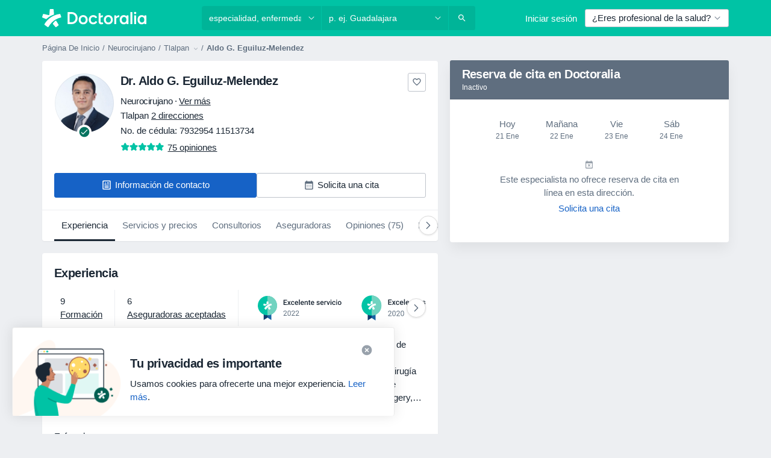

--- FILE ---
content_type: text/javascript; charset=utf-8
request_url: https://platform.docplanner.com/js/Config-mx-chunk-dc5930f0.js
body_size: 357
content:
"use strict";(self.webpackChunkmonolith_app=self.webpackChunkmonolith_app||[]).push([[16201],{5121:function(a){a.exports=JSON.parse('{"pricingLandingRowsConfig":{"teleregistration":{"isPremium":null},"voicemail":{"isPremium":null}},"agendaLanding":{"headerVideoId":"kk78o8xwy2"},"downloadPatientAppDynamicLink":{"homepage":"https://patientapp.doctoralia.com.mx/?link=https%3A%2F%2Fwww.doctoralia.com.mx%2F%3Flink_id%3Dbanner_homepage&apn=mx.com.doctoralia&ibi=mx.com.doctoralia&isi=1471632318&efr=false&utm_source=marketplace&utm_medium=banner&utm_campaign=download_app","listing":"https://patientapp.doctoralia.com.mx/?link=https%3A%2F%2Fwww.doctoralia.com.mx%2F%3Flink_id%3Dbanner_doctor_list&apn=mx.com.doctoralia&ibi=mx.com.doctoralia&isi=1471632318&efr=false&utm_source=marketplace&utm_medium=banner&utm_campaign=download_app_from_listing"},"patientAppBannerIllustration":"patient-app-es","patientAppFirebaseData":{"mt":"8","pt":"824801","countryBasedDomain":"doctoralia.com.mx","apn":"mx.com.doctoralia","ibi":"mx.com.doctoralia","isi":"1471632318"}}')}}]);


--- FILE ---
content_type: image/svg+xml
request_url: https://platform.docplanner.com/img/es/badge/best-quality-2022.svg
body_size: 4876
content:
<svg width="164" height="60" viewBox="0 0 164 60" fill="none" xmlns="http://www.w3.org/2000/svg">
<rect width="164" height="60" rx="3" fill="white"/>
<path d="M34.4 50L28.1 46V36.1H34.4V50Z" fill="#1663A3"/>
<path d="M21.8 50L28.2 46V36.1H21.8V50V50Z" fill="#0F3B6E"/>
<path d="M27.9 42.2C36.7 42.2 43.8 35 43.8 26.1C43.8 17.2 36.6 10 27.9 10C19.2 10 12 17.2 12 26.1C12 35 19.1 42.2 27.9 42.2Z" fill="#00C3A5"/>
<path d="M28.1 42.2C36.9 42.2 44 35 44 26.1C44 17.2 36.9 10 28.1 10V42.2Z" fill="#71D3C0"/>
<path fill-rule="evenodd" clip-rule="evenodd" d="M28.9 30.3C29.2 29.4 30.3 28.2 31.2 27.6L33.4 31.3L31.1 33L28.9 30.3ZM25.7 33L22.6 31C25 26.6 29.3 23.4 34.5 22.8L35.3 25.5C31 26.4 27.4 29.2 25.7 33ZM26.3 23.9L26.7 19.2H29.5L29.8 23.4C28.2 23.9 27.3 24.4 26.2 25C25.4 25.5 24.7 26 24.1 26.7L21 25.4L21.8 22.7L26.3 23.9Z" fill="white"/>
<path d="M59.8535 21.1914H56.3496V23.8164H60.4453V25H54.8672V16.4688H60.4043V17.6641H56.3496V20.0195H59.8535V21.1914ZM63.791 20.7461L64.998 18.6602H66.5801L64.6406 21.7832L66.6445 25H65.0742L63.8086 22.832L62.5488 25H60.9668L62.9707 21.7832L61.0371 18.6602H62.6074L63.791 20.7461ZM70.0371 23.9805C70.3926 23.9805 70.6875 23.877 70.9219 23.6699C71.1562 23.4629 71.2812 23.207 71.2969 22.9023H72.6387C72.623 23.2969 72.5 23.666 72.2695 24.0098C72.0391 24.3496 71.7266 24.6191 71.332 24.8184C70.9375 25.0176 70.5117 25.1172 70.0547 25.1172C69.168 25.1172 68.4648 24.8301 67.9453 24.2559C67.4258 23.6816 67.166 22.8887 67.166 21.877V21.7305C67.166 20.7656 67.4238 19.9941 67.9395 19.416C68.4551 18.834 69.1582 18.543 70.0488 18.543C70.8027 18.543 71.416 18.7637 71.8887 19.2051C72.3652 19.6426 72.6152 20.2188 72.6387 20.9336H71.2969C71.2812 20.5703 71.1562 20.2715 70.9219 20.0371C70.6914 19.8027 70.3965 19.6855 70.0371 19.6855C69.5762 19.6855 69.2207 19.8535 68.9707 20.1895C68.7207 20.5215 68.5938 21.0273 68.5898 21.707V21.9355C68.5898 22.623 68.7129 23.1367 68.959 23.4766C69.209 23.8125 69.5684 23.9805 70.0371 23.9805ZM76.5059 25.1172C75.6035 25.1172 74.8711 24.834 74.3086 24.2676C73.75 23.6973 73.4707 22.9395 73.4707 21.9941V21.8184C73.4707 21.1855 73.5918 20.6211 73.834 20.125C74.0801 19.625 74.4238 19.2363 74.8652 18.959C75.3066 18.6816 75.7988 18.543 76.3418 18.543C77.2051 18.543 77.8711 18.8184 78.3398 19.3691C78.8125 19.9199 79.0488 20.6992 79.0488 21.707V22.2812H74.9062C74.9492 22.8047 75.123 23.2188 75.4277 23.5234C75.7363 23.8281 76.123 23.9805 76.5879 23.9805C77.2402 23.9805 77.7715 23.7168 78.1816 23.1895L78.9492 23.9219C78.6953 24.3008 78.3555 24.5957 77.9297 24.8066C77.5078 25.0137 77.0332 25.1172 76.5059 25.1172ZM76.3359 19.6855C75.9453 19.6855 75.6289 19.8223 75.3867 20.0957C75.1484 20.3691 74.9961 20.75 74.9297 21.2383H77.6426V21.1328C77.6113 20.6562 77.4844 20.2969 77.2617 20.0547C77.0391 19.8086 76.7305 19.6855 76.3359 19.6855ZM81.6738 25H80.25V16H81.6738V25ZM86.0215 25.1172C85.1191 25.1172 84.3867 24.834 83.8242 24.2676C83.2656 23.6973 82.9863 22.9395 82.9863 21.9941V21.8184C82.9863 21.1855 83.1074 20.6211 83.3496 20.125C83.5957 19.625 83.9395 19.2363 84.3809 18.959C84.8223 18.6816 85.3145 18.543 85.8574 18.543C86.7207 18.543 87.3867 18.8184 87.8555 19.3691C88.3281 19.9199 88.5645 20.6992 88.5645 21.707V22.2812H84.4219C84.4648 22.8047 84.6387 23.2188 84.9434 23.5234C85.252 23.8281 85.6387 23.9805 86.1035 23.9805C86.7559 23.9805 87.2871 23.7168 87.6973 23.1895L88.4648 23.9219C88.2109 24.3008 87.8711 24.5957 87.4453 24.8066C87.0234 25.0137 86.5488 25.1172 86.0215 25.1172ZM85.8516 19.6855C85.4609 19.6855 85.1445 19.8223 84.9023 20.0957C84.6641 20.3691 84.5117 20.75 84.4453 21.2383H87.1582V21.1328C87.127 20.6562 87 20.2969 86.7773 20.0547C86.5547 19.8086 86.2461 19.6855 85.8516 19.6855ZM90.9961 18.6602L91.0371 19.3926C91.5059 18.8262 92.1211 18.543 92.8828 18.543C94.2031 18.543 94.875 19.2988 94.8984 20.8105V25H93.4746V20.8926C93.4746 20.4902 93.3867 20.1934 93.2109 20.002C93.0391 19.8066 92.7559 19.709 92.3613 19.709C91.7871 19.709 91.3594 19.9688 91.0781 20.4883V25H89.6543V18.6602H90.9961ZM98.1387 17.1191V18.6602H99.2578V19.7148H98.1387V23.2539C98.1387 23.4961 98.1855 23.6719 98.2793 23.7812C98.377 23.8867 98.5488 23.9395 98.7949 23.9395C98.959 23.9395 99.125 23.9199 99.293 23.8809V24.9824C98.9688 25.0723 98.6562 25.1172 98.3555 25.1172C97.2617 25.1172 96.7148 24.5137 96.7148 23.3066V19.7148H95.6719V18.6602H96.7148V17.1191H98.1387ZM103.143 25.1172C102.24 25.1172 101.508 24.834 100.945 24.2676C100.387 23.6973 100.107 22.9395 100.107 21.9941V21.8184C100.107 21.1855 100.229 20.6211 100.471 20.125C100.717 19.625 101.061 19.2363 101.502 18.959C101.943 18.6816 102.436 18.543 102.979 18.543C103.842 18.543 104.508 18.8184 104.977 19.3691C105.449 19.9199 105.686 20.6992 105.686 21.707V22.2812H101.543C101.586 22.8047 101.76 23.2188 102.064 23.5234C102.373 23.8281 102.76 23.9805 103.225 23.9805C103.877 23.9805 104.408 23.7168 104.818 23.1895L105.586 23.9219C105.332 24.3008 104.992 24.5957 104.566 24.8066C104.145 25.0137 103.67 25.1172 103.143 25.1172ZM102.973 19.6855C102.582 19.6855 102.266 19.8223 102.023 20.0957C101.785 20.3691 101.633 20.75 101.566 21.2383H104.279V21.1328C104.248 20.6562 104.121 20.2969 103.898 20.0547C103.676 19.8086 103.367 19.6855 102.973 19.6855ZM113.338 23.2773C113.338 23.0234 113.232 22.8301 113.021 22.6973C112.814 22.5645 112.469 22.4473 111.984 22.3457C111.5 22.2441 111.096 22.1152 110.771 21.959C110.061 21.6152 109.705 21.1172 109.705 20.4648C109.705 19.918 109.936 19.4609 110.396 19.0938C110.857 18.7266 111.443 18.543 112.154 18.543C112.912 18.543 113.523 18.7305 113.988 19.1055C114.457 19.4805 114.691 19.9668 114.691 20.5645H113.268C113.268 20.291 113.166 20.0645 112.963 19.8848C112.76 19.7012 112.49 19.6094 112.154 19.6094C111.842 19.6094 111.586 19.6816 111.387 19.8262C111.191 19.9707 111.094 20.1641 111.094 20.4062C111.094 20.625 111.186 20.7949 111.369 20.916C111.553 21.0371 111.924 21.1602 112.482 21.2852C113.041 21.4062 113.479 21.5527 113.795 21.7246C114.115 21.8926 114.352 22.0957 114.504 22.334C114.66 22.5723 114.738 22.8613 114.738 23.2012C114.738 23.7715 114.502 24.2344 114.029 24.5898C113.557 24.9414 112.938 25.1172 112.172 25.1172C111.652 25.1172 111.189 25.0234 110.783 24.8359C110.377 24.6484 110.061 24.3906 109.834 24.0625C109.607 23.7344 109.494 23.3809 109.494 23.002H110.877C110.896 23.3379 111.023 23.5977 111.258 23.7812C111.492 23.9609 111.803 24.0508 112.189 24.0508C112.564 24.0508 112.85 23.9805 113.045 23.8398C113.24 23.6953 113.338 23.5078 113.338 23.2773ZM118.775 25.1172C117.873 25.1172 117.141 24.834 116.578 24.2676C116.02 23.6973 115.74 22.9395 115.74 21.9941V21.8184C115.74 21.1855 115.861 20.6211 116.104 20.125C116.35 19.625 116.693 19.2363 117.135 18.959C117.576 18.6816 118.068 18.543 118.611 18.543C119.475 18.543 120.141 18.8184 120.609 19.3691C121.082 19.9199 121.318 20.6992 121.318 21.707V22.2812H117.176C117.219 22.8047 117.393 23.2188 117.697 23.5234C118.006 23.8281 118.393 23.9805 118.857 23.9805C119.51 23.9805 120.041 23.7168 120.451 23.1895L121.219 23.9219C120.965 24.3008 120.625 24.5957 120.199 24.8066C119.777 25.0137 119.303 25.1172 118.775 25.1172ZM118.605 19.6855C118.215 19.6855 117.898 19.8223 117.656 20.0957C117.418 20.3691 117.266 20.75 117.199 21.2383H119.912V21.1328C119.881 20.6562 119.754 20.2969 119.531 20.0547C119.309 19.8086 119 19.6855 118.605 19.6855ZM125.748 19.9609C125.561 19.9297 125.367 19.9141 125.168 19.9141C124.516 19.9141 124.076 20.1641 123.85 20.6641V25H122.426V18.6602H123.785L123.82 19.3691C124.164 18.8184 124.641 18.543 125.25 18.543C125.453 18.543 125.621 18.5703 125.754 18.625L125.748 19.9609ZM128.988 23.1953L130.33 18.6602H131.801L129.604 25H128.367L126.152 18.6602H127.629L128.988 23.1953ZM134.209 25H132.785V18.6602H134.209V25ZM132.697 17.0137C132.697 16.7949 132.766 16.6133 132.902 16.4688C133.043 16.3242 133.242 16.252 133.5 16.252C133.758 16.252 133.957 16.3242 134.098 16.4688C134.238 16.6133 134.309 16.7949 134.309 17.0137C134.309 17.2285 134.238 17.4082 134.098 17.5527C133.957 17.6934 133.758 17.7637 133.5 17.7637C133.242 17.7637 133.043 17.6934 132.902 17.5527C132.766 17.4082 132.697 17.2285 132.697 17.0137ZM138.369 23.9805C138.725 23.9805 139.02 23.877 139.254 23.6699C139.488 23.4629 139.613 23.207 139.629 22.9023H140.971C140.955 23.2969 140.832 23.666 140.602 24.0098C140.371 24.3496 140.059 24.6191 139.664 24.8184C139.27 25.0176 138.844 25.1172 138.387 25.1172C137.5 25.1172 136.797 24.8301 136.277 24.2559C135.758 23.6816 135.498 22.8887 135.498 21.877V21.7305C135.498 20.7656 135.756 19.9941 136.271 19.416C136.787 18.834 137.49 18.543 138.381 18.543C139.135 18.543 139.748 18.7637 140.221 19.2051C140.697 19.6426 140.947 20.2188 140.971 20.9336H139.629C139.613 20.5703 139.488 20.2715 139.254 20.0371C139.023 19.8027 138.729 19.6855 138.369 19.6855C137.908 19.6855 137.553 19.8535 137.303 20.1895C137.053 20.5215 136.926 21.0273 136.922 21.707V21.9355C136.922 22.623 137.045 23.1367 137.291 23.4766C137.541 23.8125 137.9 23.9805 138.369 23.9805ZM143.561 25H142.137V18.6602H143.561V25ZM142.049 17.0137C142.049 16.7949 142.117 16.6133 142.254 16.4688C142.395 16.3242 142.594 16.252 142.852 16.252C143.109 16.252 143.309 16.3242 143.449 16.4688C143.59 16.6133 143.66 16.7949 143.66 17.0137C143.66 17.2285 143.59 17.4082 143.449 17.5527C143.309 17.6934 143.109 17.7637 142.852 17.7637C142.594 17.7637 142.395 17.6934 142.254 17.5527C142.117 17.4082 142.049 17.2285 142.049 17.0137ZM144.85 21.7715C144.85 21.1504 144.973 20.5918 145.219 20.0957C145.465 19.5957 145.811 19.2129 146.256 18.9473C146.701 18.6777 147.213 18.543 147.791 18.543C148.646 18.543 149.34 18.8184 149.871 19.3691C150.406 19.9199 150.695 20.6504 150.738 21.5605L150.744 21.8945C150.744 22.5195 150.623 23.0781 150.381 23.5703C150.143 24.0625 149.799 24.4434 149.35 24.7129C148.904 24.9824 148.389 25.1172 147.803 25.1172C146.908 25.1172 146.191 24.8203 145.652 24.2266C145.117 23.6289 144.85 22.834 144.85 21.8418V21.7715ZM146.273 21.8945C146.273 22.5469 146.408 23.0586 146.678 23.4297C146.947 23.7969 147.322 23.9805 147.803 23.9805C148.283 23.9805 148.656 23.793 148.922 23.418C149.191 23.043 149.326 22.4941 149.326 21.7715C149.326 21.1309 149.188 20.623 148.91 20.248C148.637 19.873 148.264 19.6855 147.791 19.6855C147.326 19.6855 146.957 19.8711 146.684 20.2422C146.41 20.6094 146.273 21.1602 146.273 21.8945Z" fill="#1B2734"/>
<path d="M60.2988 43H54.709V42.2207L57.6621 38.9395C58.0996 38.4434 58.4004 38.041 58.5645 37.7324C58.7324 37.4199 58.8164 37.0977 58.8164 36.7656C58.8164 36.3203 58.6816 35.9551 58.4121 35.6699C58.1426 35.3848 57.7832 35.2422 57.334 35.2422C56.7949 35.2422 56.375 35.3965 56.0742 35.7051C55.7773 36.0098 55.6289 36.4355 55.6289 36.9824H54.5449C54.5449 36.1973 54.7969 35.5625 55.3008 35.0781C55.8086 34.5938 56.4863 34.3516 57.334 34.3516C58.127 34.3516 58.7539 34.5605 59.2148 34.9785C59.6758 35.3926 59.9062 35.9453 59.9062 36.6367C59.9062 37.4766 59.3711 38.4766 58.3008 39.6367L56.0156 42.1152H60.2988V43ZM66.7969 39.3613C66.7969 40.6309 66.5801 41.5742 66.1465 42.1914C65.7129 42.8086 65.0352 43.1172 64.1133 43.1172C63.2031 43.1172 62.5293 42.8164 62.0918 42.2148C61.6543 41.6094 61.4277 40.707 61.4121 39.5078V38.0605C61.4121 36.8066 61.6289 35.875 62.0625 35.2656C62.4961 34.6562 63.1758 34.3516 64.1016 34.3516C65.0195 34.3516 65.6953 34.6465 66.1289 35.2363C66.5625 35.8223 66.7852 36.7285 66.7969 37.9551V39.3613ZM65.7129 37.8789C65.7129 36.9609 65.584 36.293 65.3262 35.875C65.0684 35.4531 64.6602 35.2422 64.1016 35.2422C63.5469 35.2422 63.1426 35.4512 62.8887 35.8691C62.6348 36.2871 62.5039 36.9297 62.4961 37.7969V39.5312C62.4961 40.4531 62.6289 41.1348 62.8945 41.5762C63.1641 42.0137 63.5703 42.2324 64.1133 42.2324C64.6484 42.2324 65.0449 42.0254 65.3027 41.6113C65.5645 41.1973 65.7012 40.5449 65.7129 39.6543V37.8789ZM73.7754 43H68.1855V42.2207L71.1387 38.9395C71.5762 38.4434 71.877 38.041 72.041 37.7324C72.209 37.4199 72.293 37.0977 72.293 36.7656C72.293 36.3203 72.1582 35.9551 71.8887 35.6699C71.6191 35.3848 71.2598 35.2422 70.8105 35.2422C70.2715 35.2422 69.8516 35.3965 69.5508 35.7051C69.2539 36.0098 69.1055 36.4355 69.1055 36.9824H68.0215C68.0215 36.1973 68.2734 35.5625 68.7773 35.0781C69.2852 34.5938 69.9629 34.3516 70.8105 34.3516C71.6035 34.3516 72.2305 34.5605 72.6914 34.9785C73.1523 35.3926 73.3828 35.9453 73.3828 36.6367C73.3828 37.4766 72.8477 38.4766 71.7773 39.6367L69.4922 42.1152H73.7754V43ZM80.5137 43H74.9238V42.2207L77.877 38.9395C78.3145 38.4434 78.6152 38.041 78.7793 37.7324C78.9473 37.4199 79.0312 37.0977 79.0312 36.7656C79.0312 36.3203 78.8965 35.9551 78.627 35.6699C78.3574 35.3848 77.998 35.2422 77.5488 35.2422C77.0098 35.2422 76.5898 35.3965 76.2891 35.7051C75.9922 36.0098 75.8438 36.4355 75.8438 36.9824H74.7598C74.7598 36.1973 75.0117 35.5625 75.5156 35.0781C76.0234 34.5938 76.7012 34.3516 77.5488 34.3516C78.3418 34.3516 78.9688 34.5605 79.4297 34.9785C79.8906 35.3926 80.1211 35.9453 80.1211 36.6367C80.1211 37.4766 79.5859 38.4766 78.5156 39.6367L76.2305 42.1152H80.5137V43Z" fill="#627282"/>
</svg>


--- FILE ---
content_type: text/javascript; charset=utf-8
request_url: https://platform.docplanner.com/js/DoctorProfileCalendarPlaceholderModule-chunk-4b7b972a.js
body_size: 14024
content:
"use strict";(self.webpackChunkmonolith_app=self.webpackChunkmonolith_app||[]).push([[2218],{27141:function(H,i,t){t.d(i,{A:function(){return s},v:function(){return T}});var r=t(12064);const T=Object.freeze({INSURANCE_PLANS:"address.insurance_plans",INSURANCE_PROVIDERS:"address.insurance_providers",IS_ONLINE_ONLY:"address.online_only"});class s{static fetchOne(S,a){return(0,r.A)({url:`/api/v3/doctors/${S}`,method:"get",params:{with:a}})}static fetchAddresses(S,a){return(0,r.A)({url:`/api/v3/doctors/${S}/addresses`,method:"get",params:{with:a}})}static fetchAddressServices(S,a){return(0,r.A)({url:`/api/v3/doctors/${S}/addresses/${a}/services`,method:"get"})}static fetchNearestSlotDoctors(S,a){return(0,r.A)({url:`/api/v3/sooner-available-facility-doctors/${S}/addresses/${a}`,method:"get"})}static getAvailablePatientRequestsOptions(S){return(0,r.A)({url:`/api/v3/patient-profiles/doctor/${S}`,method:"get"})}}},20116:function(H,i,t){t.d(i,{A:function(){return T}});var r=t(12064);class T{static fetch(){return(0,r.A)({method:"GET",url:"/api/v3/specializations"})}static fetchOne(I,S){return(0,r.A)({method:"GET",url:`/api/v3/specializations/${I}`,params:{with:S}})}}},8763:function(H,i,t){t.d(i,{A:function(){return r}});function r(T){if(!T)return Promise.reject(new Error("loadSetOfScripts: List of scripts is empty or undefined"));const s=T.shift();return new Promise((I,S)=>{const a=document.createElement("script"),h=document.head||document.getElementsByTagName("head")[0];a.type="text/javascript",a.charset="utf-8",a.src=s,a.async=!0,h.appendChild(a);const f=setTimeout(()=>{S(new Error(`loadSetOfScripts: Loading script (${s}) is taking too long`))},12e4);a.addEventListener("load",()=>{I(a)}),a.addEventListener("error",()=>{clearTimeout(f),S(new Error(`loadSetOfScripts: Error occured during loading the script (${s})`))})}).then(()=>T.length===0?Promise.resolve():r(T),I=>Promise.reject(I))}},26017:function(H,i){i.A=(t,r,T)=>{const s=r.prototype;s.getEndOfDay=I=>T(I).set("hour",23).set("minute",59).set("second",59).set("millisecond",0)}},8130:function(H,i){i.A=(t,r,T)=>{const s=r.prototype;s.getStartOfDay=I=>T(I).set("hour",0).set("minute",0).set("second",0).set("millisecond",0)}},78465:function(H,i,t){t.d(i,{Zf:function(){return V},$q:function(){return F}});var r=t(22504),T=t(85044),s=Object.getOwnPropertySymbols,I=Object.prototype.hasOwnProperty,S=Object.prototype.propertyIsEnumerable,a=(R,P)=>{var O={};for(var e in R)I.call(R,e)&&P.indexOf(e)<0&&(O[e]=R[e]);if(R!=null&&s)for(var e of s(R))P.indexOf(e)<0&&S.call(R,e)&&(O[e]=R[e]);return O};const h="addressInsurancePlans",f=new r.wQ.Entity(h,{insurancePlan:T.hp},{processStrategy(R,P){const O=R,{isRefundable:e}=O,N=a(O,["isRefundable"]);return{id:`${P.id}-${N.id}`,insurancePlan:N,isRefundable:e}},idAttribute(R,P){return`${P.id}-${R.id}`}}),v=new r.wQ.Array(f);var m=t(13582),C=Object.getOwnPropertySymbols,u=Object.prototype.hasOwnProperty,p=Object.prototype.propertyIsEnumerable,c=(R,P)=>{var O={};for(var e in R)u.call(R,e)&&P.indexOf(e)<0&&(O[e]=R[e]);if(R!=null&&C)for(var e of C(R))P.indexOf(e)<0&&p.call(R,e)&&(O[e]=R[e]);return O};const l="addressInsuranceProviders",F=new r.wQ.Entity(l,{insuranceProvider:m.Vw,plans:v},{processStrategy(R,P){const O=R,{isRefundable:e,isWithoutPlans:N,plans:$}=O,W=c(O,["isRefundable","isWithoutPlans","plans"]),L=$?$.items:[];return{id:`${P.id}-${W.id}`,insuranceProvider:W,isRefundable:e,isWithoutPlans:N,plans:L}},idAttribute(R,P){return`${P.id}-${R.id}`}}),V=new r.wQ.Array(F)},84639:function(H,i,t){t.d(i,{_O:function(){return a},oL:function(){return S},uM:function(){return I}});var r=t(55701),T=t(22504),s=t(78465);const I="addresses",S=new T.wQ.Entity(I,{insuranceProviders:s.Zf},{processStrategy:r.Sl}),a=new T.wQ.Array(S)},86751:function(H,i,t){t.d(i,{ne:function(){return S},D$:function(){return a}});var r=t(22504);const T="provinces",s=new r.wQ.Entity(T),I=new r.wQ.Array(s),S="cities",a=new r.wQ.Entity(S,{province:s}),h=new r.wQ.Array(a)},71628:function(H,i,t){t.d(i,{X:function(){return m},P9:function(){return u},LB:function(){return C}});var r=t(55701),T=t(22504),s=t(84639),I=t(86751),S=t(5740);const a="firstClassOffers",h=new T.wQ.Entity(a,{city:I.D$,specialization:S.zO}),f=new T.wQ.Array(h);var v=t(78629);const m="doctors",C=new T.wQ.Entity(m,{addresses:s._O,specializations:S.Fn,medicalSpecializations:v.cU,firstClassOffers:f},{processStrategy:r.Sl}),u=new T.wQ.Array(C)},85044:function(H,i,t){t.d(i,{TK:function(){return I},hp:function(){return s}});var r=t(22504);const T="insurancePlans",s=new r.wQ.Entity(T),I=new r.wQ.Array(s)},13582:function(H,i,t){t.d(i,{Vw:function(){return v},fr:function(){return m},k1:function(){return f}});var r=t(55701),T=t(22504),s=t(85044),I=Object.getOwnPropertySymbols,S=Object.prototype.hasOwnProperty,a=Object.prototype.propertyIsEnumerable,h=(C,u)=>{var p={};for(var c in C)S.call(C,c)&&u.indexOf(c)<0&&(p[c]=C[c]);if(C!=null&&I)for(var c of I(C))u.indexOf(c)<0&&a.call(C,c)&&(p[c]=C[c]);return p};const f="insuranceProviders",v=new T.wQ.Entity(f,{plans:s.TK},{processStrategy(C){const u=(0,r.Sl)(C),{plans:p}=u,c=h(u,["plans"]);return c.plans=p?p.items:[],c}}),m=new T.wQ.Array(v)},78629:function(H,i,t){t.d(i,{UE:function(){return s},cU:function(){return I}});var r=t(22504);const T="medical_specializations",s=new r.wQ.Entity(T),I=new r.wQ.Array(s)},5740:function(H,i,t){t.d(i,{Fn:function(){return I},zO:function(){return s},zd:function(){return T}});var r=t(22504);const T="specializations",s=new r.wQ.Entity(T),I=new r.wQ.Array(s)},29605:function(H,i,t){t.d(i,{A:function(){return r}});function r(T){return Object.fromEntries(Object.entries(T).filter(([,s])=>!s.includes("")))}},41330:function(H,i,t){t.d(i,{BP:function(){return m},Fp:function(){return V},Pb:function(){return p},QR:function(){return a},RH:function(){return v},T9:function(){return I},Uh:function(){return S},YF:function(){return s},ZY:function(){return F},a$:function(){return f},ad:function(){return c},bx:function(){return C},fp:function(){return u},hh:function(){return r},j2:function(){return O},my:function(){return P},nU:function(){return l},zO:function(){return T},zl:function(){return h}});const r=2,T=4,s=["canceled"],I="FILTER_SPECIALIZATION",S="FILTER_ADDRESS",a="FILTER_INSURANCE",h="FILTER_IS_FIRST_VISIT",f="FILTER_INSURANCE_FEATURES",v="FILTER_SERVICE",m="FILTER_DOCTOR",C="FILTER_INSURANCE_TYPE",u="FILTER_SERVICE_OPTION",p="doctor",c="clinic",l="popular",F="is-online-only",V="skip",R="close-booking-widget-modal",P={WIDGET:"WIDGET",MODAL:"MODAL",AFFIX:"AFFIX"},O={INSURANCE:"insurance",PRIVATE:"private",PRIVATE_AND_INSURANCE:"private_and_insurance"}},7836:function(H,i,t){t.d(i,{BZ:function(){return v},Co:function(){return l},DU:function(){return F},IB:function(){return P},JP:function(){return C},Jj:function(){return R},Mj:function(){return $},Mp:function(){return T},OT:function(){return e},QW:function(){return c},TW:function(){return p},YD:function(){return V},bP:function(){return I},g6:function(){return S},jT:function(){return m},ky:function(){return O},nR:function(){return u},nh:function(){return N},qb:function(){return s},so:function(){return f},zQ:function(){return a},zg:function(){return h}});var r=t(41330);const T="MODULE_CONFIG",s="ENTITY_ID",I="IS_SAAS_ONLY",S="CALENDAR_LAYOUT",a="ENTITY_TYPE",h="FILTERS_VISIBILITY_STATE",f="NEAREST_AVAILABLE_ADDRESS",v="ADDRESSES_EXTRA_DATA",m="SELECTED_DATE",C="MUTATION_SET_ENTITY_ID",u="MUTATION_SET_SAAS_ONLY",p="MUTATION_SET_CALENDAR_LAYOUT",c="MUTATION_SET_ENTITY_TYPE",l="MUTATION_SET_FILTERS_VISIBILITY_STATE",F="MUTATION_SET_NEAREST_AVAILABLE_ADDRESS",V="MUTATION_SET_ADDRESSES_EXTRA_DATA",R="IS_MODAL_CONTEXT",P="MUTATION_SET_IS_MODAL_CONTEXT",O="ACTION_RESET_CONFIG",e="PREVENT_PREFILLING",N="MUTATION_SET_PREVENT_PREFILLING",$="MUTATION_SET_SELECTED_DATE",W={[s]:"",[I]:!1,[S]:"",[a]:"",[f]:null,[v]:[],[h]:{},[R]:!1,[e]:!1,[m]:null},L={[C](o,A){o[s]=A},[u](o,A){o[I]=A},[p](o,A){o[S]=A},[c](o,A){o[a]=A},[l](o,A){o[h]=A},[F](o,A){o[f]=A},[V](o,A){o[v]=A},[P](o,A){o[R]=A},[N](o,A){o[e]=A&&o[a]===r.Pb},[$](o,A){o[m]=A}},G={[O]({commit:o}){o(C,""),o(u,!1),o(p,""),o(c,""),o(l,{}),o(F,null),o(V,[]),o(P,!1),o(N,!1),o($,null)}};i.Ay={namespaced:!0,state:W,mutations:L,actions:G}},62587:function(H,i,t){t.d(i,{Qm:function(){return Ft},I6:function(){return gt},Zo:function(){return mt},H5:function(){return ct},Vo:function(){return At},tl:function(){return Nt},U0:function(){return vt},fM:function(){return ht},Ky:function(){return _t},Sh:function(){return lt},_n:function(){return yt},Ay:function(){return _n}});var r=t(74353),T=t.n(r),s=t(29605),I=t(12064),S=Object.defineProperty,a=Object.defineProperties,h=Object.getOwnPropertyDescriptors,f=Object.getOwnPropertySymbols,v=Object.prototype.hasOwnProperty,m=Object.prototype.propertyIsEnumerable,C=(n,_,E)=>_ in n?S(n,_,{enumerable:!0,configurable:!0,writable:!0,value:E}):n[_]=E,u=(n,_)=>{for(var E in _||(_={}))v.call(_,E)&&C(n,E,_[E]);if(f)for(var E of f(_))m.call(_,E)&&C(n,E,_[E]);return n},p=(n,_)=>a(n,h(_)),c=(n,_)=>{var E={};for(var U in n)v.call(n,U)&&_.indexOf(U)<0&&(E[U]=n[U]);if(n!=null&&f)for(var U of f(n))_.indexOf(U)<0&&m.call(n,U)&&(E[U]=n[U]);return E},l=(n,_,E)=>(C(n,typeof _!="symbol"?_+"":_,E),E),F=(n,_,E)=>new Promise((U,d)=>{var Y=g=>{try{w(E.next(g))}catch(x){d(x)}},Q=g=>{try{w(E.throw(g))}catch(x){d(x)}},w=g=>g.done?U(g.value):Promise.resolve(g.value).then(Y,Q);w((E=E.apply(n,_)).next())});const V="doctors",R=class{constructor(){l(this,"abortControllers",[])}fetchEntitySlots({entity:n,entityId:_,entityAddressId:E,options:U,startDate:d,endDate:Y,includingSaasOnlyCalendars:Q,filters:w,preferredAddressServiceId:g}){const x=n===V?"includingSaasOnlyCalendar":"includingSaasOnlyCalendars";return(0,I.A)({url:`/api/v3/${n}/${_}/addresses/${E}/slots`,method:"get",signal:this.createAbortController().signal,params:u({start:d,end:Y,[x]:Q,with:U,filters:R.transformFilters(w)||{}},!!g&&{preferredAddressServiceId:g})})}cancelRequests(){this.abortControllers.forEach(n=>n.abort()),this.abortControllers=[]}createAbortController(){const n=new AbortController;return this.abortControllers.push(n),n}fetchFacilitySlots(n){var _=n,{facilityId:E,facilityAddressId:U}=_,d=c(_,["facilityId","facilityAddressId"]);const Y=["facility_address.nearest_slot_after_end","links.book.patient","slot.doctor_id","slot.address_id"];return this.fetchEntitySlots(u({entity:"facilities",entityId:E,entityAddressId:U,options:Y},d))}fetchDoctorSlots(n){return F(this,null,function*(){var _=n,{doctorId:E,doctorAddressId:U}=_,d=c(_,["doctorId","doctorAddressId"]),Y;const Q=["address.nearest_slot_after_end","links.book.patient","slot.doctor_id","slot.address_id","slot.address","slot.with_booked"],w=(Y=d==null?void 0:d.filters)==null?void 0:Y.address_service_id,g=w==null?void 0:w.length;if(Array.isArray(w)&&g>1){const x=w.map(Ct=>{const dt=p(u({},d),{filters:p(u({},d.filters),{address_service_id:[Ct]})});return this.fetchEntitySlots(p(u({entity:V,entityId:E,entityAddressId:U,options:Q},dt),{preferredAddressServiceId:Ct}))}),St=yield Promise.all(x);return R.processData(St)}return this.fetchEntitySlots(p(u({entity:V,entityId:E,entityAddressId:U,options:Q},d),{preferredAddressServiceId:w==null?void 0:w[0]}))})}};let P=R;l(P,"transformFilters",n=>{const _=["insurance_type","address_service_id","has_insurance","insurance_provider_id","is_new_patient"],E=(0,s.A)(n);return Object.fromEntries(Object.entries(E).map(([U,d])=>_.includes(U)?[U,d.join(",")]:[U,d]))}),l(P,"processData",n=>{const _=n.reduce((d,Y)=>{var Q,w,g,x;const St=(w=(Q=Y.embedded)==null?void 0:Q.nearestSlotAfterDate)!=null&&w.start?new Date(Y.embedded.nearestSlotAfterDate.start):null,Ct=(x=(g=d.embedded)==null?void 0:g.nearestSlotAfterDate)!=null&&x.start?new Date(d.embedded.nearestSlotAfterDate.start):null;return St&&(!Ct||St<Ct)?Y:d});return{items:n.flatMap(d=>d.items).sort((d,Y)=>new Date(d.start)-new Date(Y.start)),embedded:_.embedded}});var O=t(55373),e=t.n(O),N=Object.defineProperty,$=(n,_,E)=>_ in n?N(n,_,{enumerable:!0,configurable:!0,writable:!0,value:E}):n[_]=E,W=(n,_,E)=>($(n,typeof _!="symbol"?_+"":_,E),E);class L{static isActive(){return e().parse(window.location.search,{ignoreQueryPrefix:!0}).white_label==="true"}}W(L,"QUERY_PARAM","white_label");var G=t(82374),o=t(20619),A=t(41330),b=t(38520),M=t(51879),z=(n,_,E)=>E.findIndex(U=>U.start===n.start)===_,K=t(58673);const j=T()().set(o._j,0).set(o.Gy,0).set(o._u,0),Z=j.add(A.hh,o.SW),J=n=>{const _=n[`${M.PR}/${M.eq}`],E=n[`${M.PR}/${M.MB}`],U=n[`${M.PR}/${M.Su}`],d=n[`${M.PR}/${M.XJ}`],Y=n[`${M.PR}/${M.CW}`],Q=n[`${M.PR}/${M.Xb}`],w=n[`${M.PR}/${M._z}`],g=n[`${M.PR}/${M.a6}`];return{specializationId:_,serviceId:E,serviceOptionId:U,insuranceId:d===A.Fp?"":d,insuranceTypeId:Y,entityAddressId:Q,doctorId:w,isFirstVisit:g}},q=(n,_)=>{const E=(0,K.Y)(n,o.tZ),U=(0,K.Y)(_,o.tZ);return{startDate:E,endDate:U}};var tt=({start:n,doctorId:_,addressId:E,booked:U=!1,bookingUrl:d})=>{const Y=(d==null?void 0:d.match(/\/\d{4}-\d{2}-\d{2}T\d{2}:\d{2}:\d{2}[+-]\d{2}:\d{2}\/(\d+)/))||null,Q=Y?Number(Y[1]):null;return{start:n,link:d,booked:U,doctorId:_,addressId:E,serviceId:Q}},B=t(44085),D=Object.defineProperty,y=Object.defineProperties,k=Object.getOwnPropertyDescriptors,et=Object.getOwnPropertySymbols,Tt=Object.prototype.hasOwnProperty,st=Object.prototype.propertyIsEnumerable,Et=(n,_,E)=>_ in n?D(n,_,{enumerable:!0,configurable:!0,writable:!0,value:E}):n[_]=E,Lt=(n,_)=>{for(var E in _||(_={}))Tt.call(_,E)&&Et(n,E,_[E]);if(et)for(var E of et(_))st.call(_,E)&&Et(n,E,_[E]);return n},ft=(n,_)=>y(n,k(_)),Pt=({specializationId:n,facilityId:_,serviceId:E,isWhiteLabel:U,utmParamsStr:d})=>{const Y=new URLSearchParams(d);n&&Y.append(B.x4,n),_&&Y.append(B.Ll,_),E&&Y.append(B.T9,E),U&&Y.append(L.QUERY_PARAM,"true");const Q=Y.toString()?`?${Y.toString()}`:"";return w=>ft(Lt({},w),{link:`${w.link}${Q}`})},X=t(7836),pt=Object.defineProperty,Ot=Object.getOwnPropertySymbols,Ut=Object.prototype.hasOwnProperty,Mt=Object.prototype.propertyIsEnumerable,ut=(n,_,E)=>_ in n?pt(n,_,{enumerable:!0,configurable:!0,writable:!0,value:E}):n[_]=E,rt=(n,_)=>{for(var E in _||(_={}))Ut.call(_,E)&&ut(n,E,_[E]);if(Ot)for(var E of Ot(_))Mt.call(_,E)&&ut(n,E,_[E]);return n},Rt=(n,_,E)=>new Promise((U,d)=>{var Y=g=>{try{w(E.next(g))}catch(x){d(x)}},Q=g=>{try{w(E.throw(g))}catch(x){d(x)}},w=g=>g.done?U(g.value):Promise.resolve(g.value).then(Y,Q);w((E=E.apply(n,_)).next())});const ht="MODULE_SLOTS",Nt="GETTER_GET_SLOTS",ct="GETTER_GET_NEAREST_SLOT",it="GETTER_GET_DATE_RANGE",vt="GETTER_GET_SLOTS_LOADING_STATE",At="GETTER_GET_REQUIRED_FIELDS",It="MUTATION_SET_SLOTS",at="MUTATION_SET_NEAREST_SLOT",_t="MUTATION_SET_DATE_RANGE",Dt="MUTATION_APPEND_SLOTS",ot="MUTATION_SET_SLOTS_LOADING_STATE",lt="MUTATION_SET_REQUIRED_FIELDS_GETTERS",yt="MUTATION_SET_SKIPPABLE_FIELDS_GETTERS",Ft="ACTION_FETCH_SLOTS",gt="ACTION_LOAD_MORE_SLOTS",mt="ACTION_RESET_SLOTS",Jt=new P,kt=rt({},{isLoading:!1,dateRange:[j,Z],slots:[],nearestSlot:null,requiredFieldsGetters:[],skippableFieldsGetters:[]}),qt={[Nt]:n=>n.slots,[ct]:n=>n.nearestSlot,[it]:n=>n.dateRange,[vt]:n=>n.isLoading,[At]:(n,_,E,U)=>{const{requiredFieldsGetters:d,skippableFieldsGetters:Y}=n;return d.filter(Q=>{const w=Y.includes(Q),g=U[`${M.PR}/${Q}`]==="";return!w&&g})}},tn={[It](n,{slots:_}){n.slots=_},[at](n,{slot:_}){n.nearestSlot=_},[_t](n,{startDate:_,endDate:E}){_&&(n.dateRange[0]=_),E&&(n.dateRange[1]=E)},[Dt](n,{slots:_}){n.slots=n.slots.concat(_)},[ot](n,{isLoading:_}){n.isLoading=_},[lt](n,{requiredFieldsGetters:_}){n.requiredFieldsGetters=_},[yt](n,_){n.skippableFieldsGetters=_}},nn={[Ft](n,_){return Rt(this,arguments,function*({commit:E,getters:U,rootState:d,rootGetters:Y,dispatch:Q},{append:w=!1,client:g=Jt,utmParams:x=""}){var St;if(U[At].length)return;const dt=d[X.Mp][X.qb],Yt=d[X.Mp][X.zQ]===A.Pb;if(!dt)return;const bt=d[X.Mp][X.bP];if(!w){Q(mt);const nt=d[X.Mp][X.jT];if(nt){const Gt=nt.isAfter(Z)?nt.add(1,o.KB):Z;E(_t,{startDate:j,endDate:Gt})}else E(_t,{startDate:j,endDate:Z})}const En=U[it],{startDate:Ht,endDate:$t}=q(...En),rn=J(Y),{specializationId:Bt,serviceId:wt,serviceOptionId:zt,insuranceId:Vt,insuranceTypeId:Wt,entityAddressId:jt,doctorId:on,isFirstVisit:en}=rn;E(ot,{isLoading:!0});try{g.cancelRequests();let nt,Gt;if(Yt){const sn=!!((St=d[X.Mp][X.zg])!=null&&St[A.QR]),Qt=Y[`${M.PR}/${M.CM}`],cn=!!(Qt!=null&&Qt.hasAdvancedConfigurationEnabled),Zt=b.E[Wt],xt=!!Zt,Xt=!xt&&cn&&sn,An=rt(rt(rt({address_service_id:zt,is_new_patient:[en]},Xt?{has_insurance:[Number(!!Vt)]}:{}),Xt?{insurance_provider_id:[Vt]}:{}),xt?{insurance_provider_id:[Zt]}:{});({items:nt,embedded:Gt}=yield g.fetchDoctorSlots({doctorAddressId:jt,doctorId:dt,startDate:Ht,endDate:$t,includingSaasOnlyCalendars:bt,filters:An}))}else({items:nt,embedded:Gt}=yield g.fetchFacilitySlots({facilityAddressId:jt,facilityId:dt,startDate:Ht,endDate:$t,includingSaasOnlyCalendars:bt,filters:{doctors:[on],specializations:[Bt],services:[wt],insurances:[Vt],insurance_type:[Wt],service_options:zt}}));const Kt=nt.filter(z).map(tt).map(Pt({specializationId:Bt,facilityId:Yt?null:dt,serviceId:Yt?null:wt,utmParamsStr:x,isWhiteLabel:L.isActive()})),{nearestSlotAfterDate:Tn}=Gt;E(at,{slot:Tn}),w?E(Dt,{slots:Kt}):E(It,{slots:Kt}),E(ot,{isLoading:!1})}catch(nt){if(A.YF.includes(nt.message))return;(0,G.A)(nt,.1),E(ot,{isLoading:!1})}})},[gt](n,_){return Rt(this,arguments,function*({dispatch:E,commit:U,getters:d},{utmParams:Y}){const Q=d[it];let w=Q[1].add(1,o.KB),g=Q[1].add(A.hh,o.SW);const x=d[ct];x&&x.start&&(w=T()(x.start).startOf(o.KB),g=T()(x.start).add(A.hh,o.SW)),g=g.endOf(o.KB),U(_t,{startDate:w,endDate:g}),yield E(Ft,{append:!0,utmParams:Y})})},[mt]({commit:n}){n(It,{slots:[]}),n(at,{slot:null})}};var _n={namespaced:!0,state:kt,getters:qt,mutations:tn,actions:nn}},51879:function(H,i,t){t.d(i,{Ah:function(){return R},An:function(){return at},BL:function(){return $},CM:function(){return z},CW:function(){return tt},DG:function(){return h},Fo:function(){return Mt},GF:function(){return At},Gr:function(){return k},HR:function(){return M},Iv:function(){return C},Jv:function(){return I},KL:function(){return N},Kn:function(){return It},L9:function(){return e},LU:function(){return vt},Lx:function(){return et},MB:function(){return A},MG:function(){return q},N4:function(){return it},NG:function(){return st},NO:function(){return Ot},OF:function(){return gt},On:function(){return mt},PR:function(){return r},R5:function(){return ft},RF:function(){return s},RH:function(){return T},RP:function(){return O},ST:function(){return Ft},SU:function(){return f},Su:function(){return b},Te:function(){return ht},Tj:function(){return m},WP:function(){return v},WQ:function(){return G},Wp:function(){return o},XJ:function(){return J},XQ:function(){return Ut},Xb:function(){return L},YI:function(){return _t},Yg:function(){return p},ZW:function(){return Pt},_L:function(){return ot},_z:function(){return j},a6:function(){return B},ae:function(){return K},aj:function(){return Rt},b2:function(){return Z},cZ:function(){return a},eZ:function(){return Tt},eq:function(){return W},f0:function(){return V},h1:function(){return D},h7:function(){return u},hB:function(){return yt},hb:function(){return X},iJ:function(){return rt},jw:function(){return P},kY:function(){return ct},kw:function(){return pt},nR:function(){return S},o3:function(){return Nt},rf:function(){return lt},tq:function(){return c},vt:function(){return ut},x:function(){return Dt},xY:function(){return Et},yZ:function(){return Lt},yo:function(){return F},yu:function(){return y},z7:function(){return l}});const r="MODULE_FILTERS",T="FILTER_MODE",s="FILTER_MODE_ONLINE",I="FILTER_MODE_OFFLINE",S="FILTER_ADDRESS_OPTIONS",a="FILTER_SPECIALIZATION_OPTIONS",h="FILTER_SPECIALIZATION_ID",f="FILTER_ADDRESS_ID",v="FILTER_SERVICE_OPTIONS",m="FILTER_SERVICE_ID",C="FILTER_SERVICE_OPTION_OPTIONS",u="FILTER_SERVICE_OPTION_ID",p="FILTER_DOCTOR_OPTIONS",c="FILTER_DOCTOR_ID",l="FILTER_INSURANCE_OPTIONS",F="FILTER_INSURANCE_ID",V="FILTER_IS_FIRST_VISIT_ID",R="FILTER_INSURANCE_TYPE_OPTIONS",P="FILTER_INSURANCE_TYPE_ID",O="FILTERS_LOADING",e="HAS_REQUESTED_DATA",N="GETTER_GET_SPECIALIZATION_OPTIONS",$="GETTER_GET_ADDRESS_OPTIONS",W="GETTER_GET_FILTER_SPECIALIZATION_ID",L="GETTER_GET_FILTER_ADDRESS_ID",G="GETTER_GET_SERVICE_OPTIONS",o="GETTER_GET_SERVICE_OPTION_OPTIONS",A="GETTER_GET_FILTER_SERVICE_ID",b="GETTER_GET_FILTER_SERVICE_OPTION_ID",M="GETTER_GET_SELECTED_SERVICE_OPTION",z="GETTER_GET_SELECTED_ADDRESS_OPTION",K="GETTER_GET_DOCTOR_OPTIONS",j="GETTER_GET_FILTER_DOCTOR_ID",Z="GETTER_GET_INSURANCE_OPTIONS",J="GETTER_GET_FILTER_INSURANCE_ID",q="GETTER_GET_INSURANCE_TYPE_OPTIONS",tt="GETTER_GET_FILTER_INSURANCE_TYPE_ID",B="GETTER_GET_FILTER_IS_FIRST_VISIT_ID",D="GETTER_GET_FILTER_VALUES_KEY",y="GETTER_GET_HAS_BOOKABLE_ENTITIES",k="GETTER_GET_FILTERS_LOADING",et="GETTER_IS_MODE_BOOKABLE",Tt="GETTER_GET_HAS_REQUESTED_DATA",st="MUTATION_SET_MODE",Et="MUTATION_SET_SPECIALIZATION_ID",Lt="MUTATION_SET_ADDRESS_ID",ft="MUTATION_SET_SERVICE_ID",Pt="MUTATION_SET_SERVICE_OPTION_ID",X="MUTATION_SET_DOCTOR_ID",pt="MUTATION_SET_INSURANCE_ID",Ot="MUTATION_SET_INSURANCE_TYPE_ID",Ut="MUTATION_SET_IS_FIRST_VISIT",Mt="MUTATION_SET_FILTER_IDS",ut="MUTATION_SET_FILTER_OPTIONS",rt="MUTATION_SET_HAS_REQUESTED_DATA",Rt="MUTATION_SET_SPECIALIZATION_OPTIONS",ht="MUTATION_SET_ADDRESS_OPTIONS",Nt="MUTATION_SET_SERVICE_OPTIONS",ct="MUTATION_SET_SERVICE_OPTION_OPTIONS",it="MUTATION_SET_DOCTOR_OPTIONS",vt="MUTATION_SET_INSURANCE_OPTIONS",At="MUTATION_SET_INSURANCE_TYPE_OPTIONS",It="MUTATION_SET_FILTERS_LOADING",at="GETTER_GET_ANY_FILTER_LOADING",_t="MUTATION_SET_SERVICES_FROM_CALENDAR_APP",Dt="SERVICES_FROM_CALENDAR_APP",ot="GETTER_GET_SERVICES_FROM_CALENDAR_APP",lt="ACTION_FETCH_OPTIONS",yt="ACTION_RESET_FILTERS",Ft="ACTION_RESET_OPTIONS",gt=[a,S,v,C,p,l,R],mt=[h,f,m,u,c,F,P,V]},38520:function(H,i,t){t.d(i,{E:function(){return I}});var r=t(33390),T=t(44492),s=t(44085);const I={government:"1",private:"2"},S=new T.A(localStorage),a=({type:f})=>f in I?I[f]:s.Yg,h=(0,r.A)();i.A=({type:f})=>{if(h.getConst("LOCALE")!=="de")return;const v=a({type:f});S.setItem(s.nM,v)}},20619:function(H,i,t){t.d(i,{$$:function(){return lt},$c:function(){return B},A6:function(){return Mt},AX:function(){return W},CA:function(){return It},EC:function(){return $},Gy:function(){return R},HB:function(){return tt},Jq:function(){return _t},KB:function(){return F},Kl:function(){return M},Ky:function(){return rt},LS:function(){return ct},Ll:function(){return ot},NA:function(){return Ot},Nf:function(){return it},Oy:function(){return m},QY:function(){return K},Rb:function(){return at},SW:function(){return O},So:function(){return o},Tb:function(){return Pt},VU:function(){return r},Vf:function(){return N},W7:function(){return p},WX:function(){return At},Wr:function(){return Rt},X$:function(){return ft},XK:function(){return Ut},_J:function(){return ht},_M:function(){return j},_j:function(){return V},_u:function(){return P},ak:function(){return st},bS:function(){return v},c4:function(){return Z},cg:function(){return k},cr:function(){return u},f5:function(){return T},g:function(){return A},gl:function(){return e},hQ:function(){return s},hm:function(){return f},i6:function(){return C},iQ:function(){return X},j$:function(){return Et},j6:function(){return h},kJ:function(){return Nt},kL:function(){return l},mB:function(){return Dt},ni:function(){return pt},om:function(){return G},pZ:function(){return S},qp:function(){return c},sB:function(){return D},sD:function(){return L},tZ:function(){return a},tg:function(){return q},tq:function(){return Tt},uL:function(){return Lt},wW:function(){return z},wb:function(){return I},xp:function(){return ut},yk:function(){return J},zK:function(){return y}});const r="ASC",T="active",s="overbooked",I="suspended",S="YYYY-MM-DD",a="YYYY-MM-DDTHH:mm:ssZ",h="D MMMM YYYY",f="D MMMM",v="DD.MM.YYYY",m="MMM DD",C="DD.MM.YYYY HH:mm:ss",u="H:mm",p="HH:mm, dddd, DD.MM.YYYY",c="HH:mm:ss",l="YYYY.MM.DD HH:mm:ss",F="day",V="hour",R="minute",P="second",O="week",e="doctor.addresses",N="doctor.city_name",$="doctor.medical-specializations",W="doctor.photo",L="doctor.question_answers_count",G="doctor.specializations",o="doctor.subspecializations",A="doctor.has_online_consultations",b="doctor.opinion-stats",M="doctor.specializations_in_progress",z="address.online_only",K="address.calendar_id",j="address.has_advanced_schedule_configuration_enabled",Z="facility.address.insurance.plans",J="facility.address.insurance_providers",q="facility.doctors_count",tt="facility.photo",B="facility.has_available_online_slots",D="insurance",y="private",k="private_and_insurance",et="blik",Tt="boleto",st="credit_card",Et="iyzico",Lt="iyzico_one_time",ft="payu",Pt="pix",X="pse",pt="sepa",Ot="servipag",Ut="web_pay",Mt="confirmed",ut="paid",rt="partially-paid",Rt="processing",ht="refunded",Nt="chargedback",ct="specialization.has_online_slots",it="specialization.urlname",vt="opinion.signature",At="doctor",It="facility",at="gesetzlich-versicherte",_t="female",Dt="booking-flow-enter-step-origin",ot="facility_id",lt="insurance_type_id"},73153:function(H,i,t){var r=t(457),T=t(66474),s=t.n(T);s().use(r.Ay);const I=new r.sI;i.A=I},5545:function(H,i,t){var r=t(75128);i.A={computed:{calendarTranslations(){return{messageRangeOverbooked:this.$trans("profile.calendar.range_overbooked"),messageRangeOverbookedBtn:this.$trans("see_next_available_day"),messageStateOverbooked:this.$trans("no_visits"),messageStateOff:this.$trans("profile.facility.calendar.inactive"),nextAvailability:this.$trans("search_next_available_term"),btnShowMoreHours:this.$trans("show_more_hours"),btnShowLessHours:this.$trans("less"),btnMore:this.$trans("more"),btnLess:this.$trans("less"),slots:{slotAvailable:this.$trans("calendar_slot_available"),slotBooked:this.$trans("calendar_slot_booked")},today:(0,r.Z)(this.$trans("today")),tomorrow:(0,r.Z)(this.$trans("tomorrow")),weekdays:[this.$trans("weekday.6"),this.$trans("weekday.0"),this.$trans("weekday.1"),this.$trans("weekday.2"),this.$trans("weekday.3"),this.$trans("weekday.4"),this.$trans("weekday.5")],weekdaysShort:[this.$trans("weekday_short.6"),this.$trans("weekday_short.0"),this.$trans("weekday_short.1"),this.$trans("weekday_short.2"),this.$trans("weekday_short.3"),this.$trans("weekday_short.4"),this.$trans("weekday_short.5")],months:[this.$trans("month.0"),this.$trans("month.1"),this.$trans("month.2"),this.$trans("month.3"),this.$trans("month.4"),this.$trans("month.5"),this.$trans("month.6"),this.$trans("month.7"),this.$trans("month.8"),this.$trans("month.9"),this.$trans("month.10"),this.$trans("month.11")],monthsShort:[this.$trans("month_short.0"),this.$trans("month_short.1"),this.$trans("month_short.2"),this.$trans("month_short.3"),this.$trans("month_short.4"),this.$trans("month_short.5"),this.$trans("month_short.6"),this.$trans("month_short.7"),this.$trans("month_short.8"),this.$trans("month_short.9"),this.$trans("month_short.10"),this.$trans("month_short.11")]}}}}},41064:function(H,i,t){t.d(i,{I:function(){return r},T:function(){return T}});const r="GETTER_CONFIG_GET_PARAM",T="MUTATION_CONFIG_SET_APP_CONFIG"},73925:function(H,i,t){t.d(i,{A:function(){return p},e:function(){return u}});var r=t(44492),T=t(82374),s=t(41064);const I={appConfig:{}},S={[s.I]:c=>l=>c.appConfig[l]},a={[s.T](c,l){c.appConfig=l}},h={state:I,mutations:a,getters:S};function f(){return c=>{c.registerModule("config",h)}}var v=(c,l,F)=>new Promise((V,R)=>{var P=N=>{try{e(F.next(N))}catch($){R($)}},O=N=>{try{e(F.throw(N))}catch($){R($)}},e=N=>N.done?V(N.value):Promise.resolve(N.value).then(P,O);e((F=F.apply(c,l)).next())});let m=!1;const C=(c,l)=>{m||(f()(l),l.commit(s.T,c.getAppConfig()),m=!0)},u=c=>{c.prototype.$localStorageName||(c.prototype.$localStorageName="doctor_questions_panel",Object.defineProperty(c.prototype,"$localStorage",{value:new r.A(localStorage)}))};function p(c,l,F){return v(this,null,function*(){F.prototype.$config=c,c.isProd()&&(F.config.errorHandler=V=>{(0,T.A)(V)}),u(F),l&&C(c,l)})}},22351:function(H,i,t){t.d(i,{_:function(){return r},c:function(){return T}});function r(){return()=>Promise.all([t.e(84121),t.e(94288),t.e(39850),t.e(91934)]).then(t.bind(t,24767))}function T(){return{DpCarousel:()=>Promise.all([t.e(84121),t.e(94288),t.e(39850)]).then(t.bind(t,47163)),DpCarouselItem:()=>Promise.all([t.e(84121),t.e(94288),t.e(39850)]).then(t.bind(t,6531))}}},13832:function(H,i,t){t.r(i),t.d(i,{default:function(){return tt}});var r=t(48219),T=t(48760),s=t(66474),I=t.n(s),S=t(73153),a=t(73925),h=function(){var D=this,y=D._self._c;return D.isMobile?D._e():y("div",{staticClass:"w-100"},[y("div",{staticClass:"card card-shadow-2"},[y("div",{staticClass:"card-header py-1 bg-gray-600"},[y("div",[y("h3",{staticClass:"text-white mb-0"},[y("span",[D._v(D._s(D.$trans("calendar_placeholder_title")))])]),D._v(" "),y("p",{staticClass:"text-white small m-0 text-capitalize"},[D._v(`
          `+D._s(D.$trans("visit_package_inactive"))+`
        `)])])]),D._v(" "),y("div",{staticClass:"card-body pt-1 pb-0"},[y("dp-calendar",{attrs:{"disable-actions":D.disableActions,responsive:D.responsiveConfig,state:"off",translations:D.translations},on:{request:D.toggleRequestModal}})],1),D._v(" "),D.showHubspotCta?y("div",{staticClass:"card-footer text-center"},[D.hubspotCta?y("hubspot-cta",{attrs:{id:D.hubspotCta},on:{"cta-clicked":D.handleHSCTAClick}}):D._e()],1):D._e()])])},f=[],v=t(26323),m=t(93810),C=t(74353),u=t.n(C),p=t(3523),c=t(26017),l=t(8130),F=t(77407),V=t(41340),R=t(5545),P=t(22351),O=Object.defineProperty,e=Object.defineProperties,N=Object.getOwnPropertyDescriptors,$=Object.getOwnPropertySymbols,W=Object.prototype.hasOwnProperty,L=Object.prototype.propertyIsEnumerable,G=(B,D,y)=>D in B?O(B,D,{enumerable:!0,configurable:!0,writable:!0,value:y}):B[D]=y,o=(B,D)=>{for(var y in D||(D={}))W.call(D,y)&&G(B,y,D[y]);if($)for(var y of $(D))L.call(D,y)&&G(B,y,D[y]);return B},A=(B,D)=>e(B,N(D));const b=(0,P._)();u().extend(c.A),u().extend(l.A);const M={768:{items:2},992:{items:4}};var z={name:"CalendarDesktopPlaceholder",components:{DpCalendar:b,HubspotCta:V.A},mixins:[R.A],data:()=>({detector:null}),computed:{isMobile(){return this.detector&&this.detector.isActive(m.WG)},responsiveConfig(){return M},appConfig(){return this.$config.getAppConfig()},doctorIsOnOwnProfile(){return this.appConfig.DOCTOR_IS_ON_OWN_PROFILE||!1},hubspotCta(){return this.appConfig.HUBSPOT_CALENDAR_CTA||null},showHubspotCta(){return this.doctorIsOnOwnProfile&&this.hubspotCta},disableActions(){return this.doctorIsOnOwnProfile?["request"]:[]},doctorId(){var B;return(B=this.$config.getAppConfig())==null?void 0:B.DOCTOR_ID},translations(){let B=this.$trans("ask_for_calendar_modal_description_b");if(this.doctorIsOnOwnProfile){B=this.$trans("premium_touchpoint_calendar_preview_body_general");const{FORM_2:D,NAME:y}=this.appConfig.SPECIALIZATION||{},k=D||y;k&&(B=this.$trans("premium_touchpoint_calendar_preview_body",{"%specialist_name%":k}))}return A(o({},this.calendarTranslations),{messageStateOff:B,btnRequest:this.$trans("ask_for_calendar_b")})}},mounted(){this.detector=(0,F.A)()},methods:{toggleRequestModal(){this.handleCalendarRequestTracking(),this.$dialogs.open(()=>Promise.all([t.e(84121),t.e(94288),t.e(17500)]).then(t.bind(t,84643)),{gaLabel:"calendar"},{ignoreUncaught:!0})},handleHSCTAClick(){this.$gtm.pushEvent({category:"doctor dashboard public profile",action:"add calendar cta click"})},handleCalendarRequestTracking(){p.A.pushOneTrackingEvent(v.entityProfile.navigate,{sub_action:"view",object_type:"booking_component",entity_type:"doctor",entity_id:this.doctorId,interface_section:"calendar_component",interface_element:"ask_for_calendar",object_id:"",object_sub_type:""})}}},K=z,j=t(14486),Z=(0,j.A)(K,h,f,!1,null,null,null),J=Z.exports,q=t(20812);function tt(B,D,y){const k=document.querySelector('[data-id="doctor-calendar-placeholder-vue"]');k instanceof HTMLElement&&(I().use(T.qL,{i18n:D}),I().use(r.Ay),(0,a.A)(B,q.A,I()).then(()=>{new(I())({i18n:D,el:k,gtm:y,store:q.A,dialogs:S.A,components:{CalendarDesktopPlaceholder:J}})}))}},20812:function(H,i,t){t.d(i,{A:function(){return W}});var r=t(55701),T=t(66474),s=t.n(T),I=t(95353),S=t(62587),a=t(22504),h=t(27141),f=t(20116),v=t(71628),m=t(5740),C=t(82374),u=t(20619),p=t(22867),c=t(30454),l=t(45742),F=(L,G,o)=>new Promise((A,b)=>{var M=j=>{try{K(o.next(j))}catch(Z){b(Z)}},z=j=>{try{K(o.throw(j))}catch(Z){b(Z)}},K=j=>j.done?A(j.value):Promise.resolve(j.value).then(M,z);K((o=o.apply(L,G)).next())});const V={loaded:!1,mainSpecializationLoaded:!1,nearestSlotsDoctors:{},specializationInProgressIds:[]},R={[c.pS]:(L,G,o)=>A=>(0,a.NU)(A,v.LB,o.entities),[c.TF]:(L,G,o,A)=>b=>{const M=G[c.pS](b);if(!M)return null;const{specializations:z}=M;if(z.length===0)return null;const K=A[r.fV];return K(m.zd,z[0].id)},[c.ZK](L){return L.loaded},[c.b_](L){return L.specializationInProgressIds},[c.wA](L){return L.mainSpecializationLoaded},[c.qL]:L=>G=>L.nearestSlotsDoctors[G]||[]},P={[p.Wq](L,G){return F(this,arguments,function*({commit:o,getters:A},b){if(!A[c.ZK]){o(l.Eq,!0);try{const z=yield h.A.fetchOne(b,[u.Vf,u.EC,u.AX,u.sD,u.om,u.So,u.Kl]),{entities:K}=(0,a.S8)(z,v.LB);o(r.uc,K,{root:!0}),o(l.c6,z.specializationsInProgress)}catch(z){(0,C.A)(z)}}})},[p.QG](L,G){return F(this,arguments,function*({commit:o,getters:A},b){if(A[c.wA])return;const z=A[c.pS](b);if(!z)return;const{specializations:K}=z;if(K.length===0)return;const j=K[0].id;try{const Z=yield f.A.fetchOne(j,[u.LS,u.Nf]),{entities:J}=(0,a.S8)(Z,m.zO);o(r.uc,J,{root:!0}),o(l.Xm,!0)}catch(Z){(0,C.A)(Z)}})},[p.EE](L,G){return F(this,arguments,function*({commit:o},{doctorId:A,addressId:b}){try{const z=(yield h.A.fetchNearestSlotDoctors(A,b)).items;o(l.Lz,{doctors:z,addressId:b})}catch(M){(0,C.A)(M)}})}},O={[l.Eq](L,G){L.loaded=G},[l.c6](L,G){L.specializationInProgressIds=G},[l.Xm](L,G){L.mainSpecializationLoaded=G},[l.Lz](L,{doctors:G,addressId:o}){s().set(L.nearestSlotsDoctors,o,G)}};var e={namespaced:!0,state:V,getters:R,actions:P,mutations:O},N=t(57277);s().use(I.Ay);var W=new I.Ay.Store({modules:{[N.XQ]:e,[S.fM]:S.Ay},plugins:[(0,r.Ay)()]})},22867:function(H,i,t){t.d(i,{Co:function(){return S},DE:function(){return P},Dl:function(){return m},EB:function(){return C},EE:function(){return N},GQ:function(){return W},Iy:function(){return c},L9:function(){return I},QG:function(){return e},Qp:function(){return r},RC:function(){return $},Re:function(){return a},UQ:function(){return u},VY:function(){return v},W0:function(){return s},Wq:function(){return O},XF:function(){return V},aD:function(){return f},ah:function(){return F},lk:function(){return l},pM:function(){return p},qW:function(){return T},tz:function(){return h},xZ:function(){return R}});const r="RECOMMENDED_DOCTORS_LOAD",T="ACTION_ADDRESSES_FETCH_ADDRESS ",s="ACTION_CALENDAR_LOAD_FILTERED_DATA ",I="ACTION_CALENDAR_LOAD_INSURANCES_FROM_CALENDAR_APP",S="ACTION_CALENDAR_LOAD_SERVICES_FROM_CALENDAR_APP",a="ACTION_CALENDAR_CLEAR_DATA",h="ACTION_CALENDAR_SET_DOCTOR_ID",f="ACTION_CALENDAR_SET_ADDRESSES ",v="ACTION_CALENDAR_SET_INTEGRATED_ADDRESSES_IDS",m="ACTION_CALENDAR_SET_IS_ACTIVE ",C="ACTION_CALENDAR_SET_IS_ACTIVE_BY_ADDRESS_ID ",u="ACTION_CALENDAR_SET_IS_ACTIVE_BY_CALENDAR_ID ",p="ACTION_CALENDAR_SET_SHOW_MODAL",c="ACTION_CALENDAR_SET_NO_SLOTS_ALERT",l="ACTION_CALENDAR_SET_ACTIVE_ADDRESS_ID",F="ACTION_CALENDAR_SET_CALENDAR_MODE",V="ACTION_CALENDAR_SET_NEW_PATIENT_FILTER",R="ACTION_CALENDAR_SET_INSURANCE_FILTER_ID",P="ACTION_CALENDAR_SET_SERVICES_FILTER_ID",O="ACTION_DOCTOR_PROFILE_FETCH_DOCTOR",e="ACTION_DOCTOR_PROFILE_FETCH_MAIN_SPECIALIZATION",N="ACTION_DOCTOR_PROFILE_FETCH_NEAREST_SLOTS_DOCTORS",$="ACTION_INSURANCES_FETCH_ADDRESSES",W="ACTION_INSURANCES_FETCH_INSURANCE_PROVIDERS"},30454:function(H,i,t){t.d(i,{$u:function(){return y},Ae:function(){return s},BN:function(){return k},CN:function(){return D},DL:function(){return G},DQ:function(){return c},HT:function(){return o},Hp:function(){return C},Kn:function(){return V},L8:function(){return st},NL:function(){return a},Qd:function(){return et},TF:function(){return K},Ty:function(){return S},Ud:function(){return F},VI:function(){return N},VT:function(){return M},XD:function(){return B},ZK:function(){return j},_X:function(){return P},__:function(){return L},b_:function(){return Z},eF:function(){return h},fP:function(){return r},fl:function(){return A},fv:function(){return I},g0:function(){return T},iM:function(){return u},jl:function(){return W},kD:function(){return Tt},kF:function(){return p},oe:function(){return l},pQ:function(){return $},pS:function(){return z},pu:function(){return Et},q3:function(){return v},qL:function(){return tt},rU:function(){return b},sz:function(){return R},vD:function(){return f},vW:function(){return e},wA:function(){return J},xl:function(){return O},zj:function(){return m}});const r="GETTER_RECOMMENDED_DOCTORS_IS_LOADING",T="GETTER_RECOMMENDED_DOCTORS_LIST",s="GETTER_RECOMMENDED_DOCTORS_LIST_LOADED",I="GETTER_VIDEO_MODAL_VISIBLE",S="GETTER_VIDEO_MODAL_MOVIE",a="GETTER_VIDEO_MODAL_LOADING",h="GETTER_ADDRESSES_ADDRESSES",f="GETTER_ADDRESSES_GET_ADDRESS",v="GETTER_CALENDAR_ADDRESSES",m="GETTER_CALENDAR_INTEGRATED_ADDRESSES_IDS",C="GETTER_CALENDAR_ACTIVE_ADDRESS_ID",u="GETTER_CALENDAR_GET_ADDRESS_ID_BY_CALENDAR_ID",p="GETTER_CALENDAR_GET_ADDRESS_WITH_AVAILABLE_SLOTS_ID",c="GETTER_CALENDAR_GET_CALENDAR_SLOTS",l="GETTER_CALENDAR_GET_CALENDAR_FREE_SLOTS",F="GETTER_CALENDAR_GET_CALENDAR_END_DATE",V="GETTER_CALENDAR_GET_CONTEXT",R="GETTER_CALENDAR_GET_CALENDAR_BY_ADDRESS_ID",P="GETTER_CALENDAR_GET_INSURANCES_FROM_CALENDAR_APP",O="GETTER_CALENDAR_GET_NEXT_AVAILABLE_SLOT",e="GETTER_CALENDAR_GET_SERVICES_FROM_CALENDAR_APP",N="GETTER_CALENDAR_GET_STATUS",$="GETTER_CALENDAR_IS_ACTIVE",W="GETTER_CALENDAR_IS_NOTIFY_MODAL_VISIBLE",L="GETTER_CALENDAR_SHOW_NO_SLOTS_ALERT",G="GETTER_CALENDAR_IS_LOADING",o="GETTER_CALENDAR_MODE",A="GETTER_CALENDAR_NEW_PATIENT_FILTER",b="GETTER_CALENDAR_SERVICES_FILTER_ID",M="GETTER_CALENDAR_INSURANCE_FILTER_ID",z="GETTER_DOCTOR_PROFILE_GET_DOCTOR",K="GETTER_DOCTOR_PROFILE_GET_MAIN_SPECIALIZATION",j="GETTER_DOCTOR_PROFILE_LOADING",Z="GETTER_DOCTOR_PROFILE_SPECIALIZATION_IN_PROGRESS_IDS",J="GETTER_DOCTOR_PROFILE_MAIN_SPECIALIZATION_LOADED",q="GETTER_DOCTOR_PROFILE_HAS_SLOTS",tt="GETTER_DOCTOR_PROFILE_NEAREST_SLOTS_DOCTORS",B="GETTER_INSURANCES_ADDRESSES",D="GETTER_INSURANCES_ADDRESSES_LOADING",y="GETTER_INSURANCES_GET_ACCEPTED_INSURANCE_PLANS",k="GETTER_INSURANCES_GET_INSURANCE_PROVIDERS",et="GETTER_INSURANCES_GET_INSURANCE_PROVIDERS_LOADING",Tt="GETTER_INSURANCES_GET_SELECTED_INSURANCE_PROVIDER_SUPPORT",st="GETTER_INSURANCES_SELECTED_INSURANCE_PROVIDER",Et="GETTER_INSURANCES_SELECTED_INSURANCE_PROVIDER_ID"},57277:function(H,i,t){t.d(i,{Am:function(){return s},Fv:function(){return T},SQ:function(){return I},XQ:function(){return S},_z:function(){return r},vo:function(){return a}});const r="MODULE_RECOMMENDED_DOCTORS",T="MODULE_PROFILE_ITEMS_MODALS",s="MODULE_ADDRESSES",I="MODULE_CALENDAR",S="MODULE_DOCTOR_PROFILE",a="MODULE_INSURANCES"},45742:function(H,i,t){t.d(i,{Bk:function(){return r},CS:function(){return m},Dq:function(){return C},Eq:function(){return L},Ig:function(){return a},JP:function(){return T},LU:function(){return F},Lz:function(){return A},MB:function(){return K},N7:function(){return V},SR:function(){return b},Tn:function(){return $},UF:function(){return W},V8:function(){return I},VW:function(){return P},WA:function(){return Z},Xm:function(){return o},Xn:function(){return u},_U:function(){return S},aT:function(){return c},c6:function(){return G},dl:function(){return l},fI:function(){return z},fp:function(){return N},hk:function(){return s},hp:function(){return h},o9:function(){return j},pR:function(){return e},pY:function(){return R},s5:function(){return p},v1:function(){return M},xY:function(){return f},xl:function(){return v},zx:function(){return O}});const r="MUTATION_RECOMMENDED_DOCTORS_SET_LOADING",T="MUTATION_RECOMMENDED_DOCTORS_SET_LIST",s="MUTATION_TOGGLE_VIDEO_MODAL",I="MUTATION_SET_VIDEO_MODAL_LOADED",S="MUTATION_ADDRESSES_UPDATE_ADDRESSES",a="MUTATION_CALENDAR_CLEAR_SLOTS_LIST",h="MUTATION_CALENDAR_UPDATE_CONTEXT",f="MUTATION_CALENDAR_UPDATE_DOCTOR_ID",v="MUTATION_CALENDAR_UPDATE_ACTIVE_ADDRESS_ID",m="MUTATION_CALENDAR_UPDATE_ADDRESSES",C="MUTATION_CALENDAR_UPDATE_INTEGRATED_ADDRESSES_IDS",u="MUTATION_CALENDAR_UPDATE_INSURANCES",p="MUTATION_CALENDAR_UPDATE_SERVICES",c="MUTATION_CALENDAR_UPDATE_SLOTS_LIST",l="MUTATION_CALENDAR_UPDATE_IS_ACTIVE",F="MUTATION_CALENDAR_UPDATE_SHOW_MODAL",V="MUTATION_NO_SLOTS_ALERT",R="MUTATION_CALENDAR_IS_LOADING",P="MUTATION_CALENDAR_MODE",O="MUTATION_CALENDAR_SET_CURRENT_CALENDAR_ID",e="MUTATION_CALENDAR_UPDATE_NEW_PATIENT_FILTER",N="MUTATION_CALENDAR_UPDATE_SERVICES_FILTER_ID",$="MUTATION_CALENDAR_UPDATE_INSURANCE_FILTER_ID",W="MUTATION_CALENDAR_RESET_CALENDAR_FILTERS",L="MUTATION_DOCTOR_PROFILE_SET_LOADING",G="MUTATION_DOCTOR_PROFILE_SET_SPECIALIZATION_IN_PROGRESS_IDS",o="MUTATION_DOCTOR_PROFILE_SET_MAIN_SPECIALIZATION_LOADED",A="MUTATION_DOCTOR_PROFILE_SET_NEAREST_SLOTS_DOCTORS",b="MUTATION_INSURANCES_SET_ADDRESSES",M="MUTATION_INSURANCES_SET_ADDRESSES_LOADING",z="MUTATION_INSURANCES_SET_INSURANCE_PROVIDERS",K="MUTATION_INSURANCES_SET_INSURANCE_PROVIDERS_LOADING",j="MUTATION_INSURANCES_SET_SELECTED_INSURANCE_PROVIDER_ID",Z="MUTATION_INSURANCES_SET_SELECTED_INSURANCE_PROVIDER_SUPPORT"},44085:function(H,i,t){t.d(i,{A9:function(){return l},Dx:function(){return y},E$:function(){return u},Es:function(){return b},GK:function(){return P},HO:function(){return M},Iv:function(){return V},KW:function(){return D},K_:function(){return c},Ll:function(){return m},R8:function(){return s},Rj:function(){return r},Sw:function(){return j},T9:function(){return C},WQ:function(){return B},XG:function(){return q},Yg:function(){return J},_2:function(){return A},_P:function(){return T},_v:function(){return z},b$:function(){return S},hH:function(){return a},jJ:function(){return K},nM:function(){return Z},oO:function(){return F},qH:function(){return R},sN:function(){return O},vv:function(){return h},x4:function(){return v},xs:function(){return p}});const r="profile.facility.calendar.all_doctors",T=2,s=20,I=3,S="default",a="online",h="calendar-bar-mounted",f="floating-bar-mounted",v="specialization_id",m="facility_id",C="service_id",u="default",p="active",c="completed",l="doctorId",F=5,V="Facility Profile - Services List",R="Facility Exploration - Check Services",P="Facility Exploration - Check Doctors",O="Facility Profile - Doctors List",e="Facility Profile - Doctors List",N="Facility to Doctor - Navigate to Profile",$="Facility Profile - Services List",W="Facility Exploration - Check Services",L="Facility Exploration - Check Doctors",G="services",o="doctors",A="FACILITY_PROFILE_SERVICES_LIST",b="FACILITY_PROFILE_DOCTORS_LIST",M="FACILITY_PROFILE_BOOK_VISIT_BUTTON",z="fb",K=350,j="BOOK_TO_A_SPECIALIZATION",Z="calendar_insurance_filter",J="no_insurance",q="ALL",tt="POPULAR",B="br",D="es",y={[B]:["2","7","9","18","36"],[D]:["1","2","3","4","7"]}},41340:function(H,i,t){t.d(i,{A:function(){return P}});var r=function(){var e=this,N=e._self._c;return N("div",[e.isLegacy?N("hubspot-cta-legacy",{attrs:{id:e.id,"ga-action":e.gaAction,"ga-category":e.gaCategory,"ga-label":e.gaLabel,"indicate-loading":e.indicateLoading,"reload-script":e.reloadScript}}):N("div",{class:`hs-cta-embed hs-cta-embed-${e.id}`,attrs:{"data-hubspot-wrapper-cta-id":e.id}})],1)},T=[],s=t(8763),I=t(82374),S=function(){var e=this,N=e._self._c;return N("div",{on:{click:function($){return e.$emit("click")}}},[e.indicateLoading&&e.isLoading?N("dp-spinner",{attrs:{size:"sm"}}):e._e(),e._v(" "),N("div",{ref:"hsCTA",class:`hs-cta-node ${e.nodeId}`,attrs:{id:e.nodeId}})],1)},a=[],h=t(10323),f=(O,e,N)=>new Promise(($,W)=>{var L=A=>{try{o(N.next(A))}catch(b){W(b)}},G=A=>{try{o(N.throw(A))}catch(b){W(b)}},o=A=>A.done?$(A.value):Promise.resolve(A.value).then(L,G);o((N=N.apply(O,e)).next())});const v="//js.hscta.net/cta/current.js";var m={name:"HubspotCtaLegacy",components:{DpSpinner:h.A},props:{id:{required:!0,type:String},reloadScript:{type:Boolean,default:!1},indicateLoading:{type:Boolean,default:!0},gaAction:{type:String,default:null},gaCategory:{type:String,default:null},gaLabel:{type:String,default:null}},data:()=>({isLoading:!1,observer:null}),computed:{nodeId(){return`hs-cta-${this.id}`},portalHubspotId(){return this.$config.getConst("HUBSPOT_ID")}},watch:{reloadScript(){const O=document.querySelector(`script[src="${v}"]`);O.parentNode.removeChild(O),this.loadScript()}},mounted(){this.observeCTANode(),this.loadCTA()},methods:{loadScript(){return f(this,null,function*(){try{yield(0,s.A)([v])}catch(O){(0,I.A)(O)}finally{this.loadCTA()}})},loadCTA(){var O;this.isLoading=!0;const e=(O=window.hbspt)==null?void 0:O.cta;e&&(e.load(this.portalHubspotId,this.id,{onCTAReady:()=>{this.trackClickEvent(),this.isLoading=!1}}),e.loadQueue())},observeCTANode(){const{hsCTA:O}=this.$refs;this.observer=new MutationObserver(()=>{this.isLoading=!1,this.observer.disconnect(),this.observer=null}),this.observer.observe(O,{subtree:!1,childList:!0,attributes:!1})},trackClickEvent(){this.$el.querySelector(".cta_button").addEventListener("click",()=>{this.$emit("cta-clicked"),this.gaAction&&this.gaCategory&&this.$gtm.pushEvent({category:this.gaCategory,action:this.gaAction,label:this.gaLabel})})}}},C=m,u=t(14486),p=(0,u.A)(C,S,a,!1,null,null,null),c=p.exports,l=(O,e,N)=>new Promise(($,W)=>{var L=A=>{try{o(N.next(A))}catch(b){W(b)}},G=A=>{try{o(N.throw(A))}catch(b){W(b)}},o=A=>A.done?$(A.value):Promise.resolve(A.value).then(L,G);o((N=N.apply(O,e)).next())}),F={name:"HubspotCta",components:{HubspotCtaLegacy:c},props:{id:{required:!0,type:String},hsId:{type:Number,default:442271},reloadScript:{type:Boolean,default:!1},indicateLoading:{type:Boolean,default:!0},gaAction:{type:String,default:null},gaCategory:{type:String,default:null},gaLabel:{type:String,default:null}},computed:{isLegacy(){return/^([0-9a-zA-Z]+-)+[0-9a-zA-Z]+$/.test(this.id)}},mounted(){this.isLegacy||this.loadHubspotScript()},methods:{loadHubspotScript(){return l(this,null,function*(){const O=`//js.hs-scripts.com/${this.hsId}.js`;if(!document.querySelector(`script[src="${O}"]`))try{yield(0,s.A)([O])}catch(N){(0,I.A)(N)}})}}},V=F,R=(0,u.A)(V,r,T,!1,null,null,null),P=R.exports}}]);


--- FILE ---
content_type: image/svg+xml
request_url: https://platform.docplanner.com/img/es/badge/best-quality-2020.svg
body_size: 5172
content:
<svg width="212" height="58" viewBox="0 0 212 58" fill="none" xmlns="http://www.w3.org/2000/svg">
<path d="M0 3C0 1.34315 1.34315 0 3 0H209C210.657 0 212 1.34315 212 3V55C212 56.6569 210.657 58 209 58H2.99999C1.34314 58 0 56.6569 0 55V3Z" fill="white"/>
<path d="M32.4086 48.9999L26.1274 45.0172V35.1471H32.4086V48.9999Z" fill="#1663A3"/>
<path d="M19.7615 48.9999L26.1275 45.0172V35.1471H19.7615V48.9999Z" fill="#0F3B6E"/>
<path d="M25.8726 41.2078C34.6388 41.2078 41.7452 33.9978 41.7452 25.1039C41.7452 16.21 34.6388 9 25.8726 9C17.1064 9 10 16.21 10 25.1039C10 33.9978 17.1064 41.2078 25.8726 41.2078Z" fill="#00C3A5"/>
<path d="M26.1275 41.2078C34.8701 41.2078 42.0001 34.0216 42.0001 25.1039C42.0001 16.1861 34.8701 9 26.1275 9V41.2078Z" fill="#71D3C0"/>
<path fill-rule="evenodd" clip-rule="evenodd" d="M26.8914 29.3462C27.2309 28.4804 28.2495 27.2683 29.1832 26.6623L31.3901 30.3852L29.0983 32.0302L26.8914 29.3462ZM23.666 32.0302L20.5254 30.0389C22.9021 25.6233 27.2309 22.4198 32.4086 21.8138L33.2574 24.4978C29.0134 25.3636 25.4485 28.2207 23.666 32.0302ZM24.345 22.8527L24.7694 18.1774H27.5705L27.91 22.4198C26.2973 22.9393 25.3636 23.4588 24.2601 24.0649C23.4962 24.5843 22.7323 25.1038 22.1381 25.7965L18.9976 24.4112L19.8464 21.7272L24.345 22.8527V22.8527Z" fill="white"/>
<path d="M57.8535 20.1914H54.3496V22.8164H58.4453V24H52.8672V15.4688H58.4043V16.6641H54.3496V19.0195H57.8535V20.1914Z" fill="#1B2734"/>
<path d="M61.791 19.7461L62.998 17.6602H64.5801L62.6406 20.7832L64.6445 24H63.0742L61.8086 21.832L60.5488 24H58.9668L60.9707 20.7832L59.0371 17.6602H60.6074L61.791 19.7461Z" fill="#1B2734"/>
<path d="M68.0371 22.9805C68.3926 22.9805 68.6875 22.877 68.9219 22.6699C69.1562 22.4629 69.2812 22.207 69.2969 21.9023H70.6387C70.623 22.2969 70.5 22.666 70.2695 23.0098C70.0391 23.3496 69.7266 23.6191 69.332 23.8184C68.9375 24.0176 68.5117 24.1172 68.0547 24.1172C67.168 24.1172 66.4648 23.8301 65.9453 23.2559C65.4258 22.6816 65.166 21.8887 65.166 20.877V20.7305C65.166 19.7656 65.4238 18.9941 65.9395 18.416C66.4551 17.834 67.1582 17.543 68.0488 17.543C68.8027 17.543 69.416 17.7637 69.8887 18.2051C70.3652 18.6426 70.6152 19.2188 70.6387 19.9336H69.2969C69.2812 19.5703 69.1562 19.2715 68.9219 19.0371C68.6914 18.8027 68.3965 18.6855 68.0371 18.6855C67.5762 18.6855 67.2207 18.8535 66.9707 19.1895C66.7207 19.5215 66.5938 20.0273 66.5898 20.707V20.9355C66.5898 21.623 66.7129 22.1367 66.959 22.4766C67.209 22.8125 67.5684 22.9805 68.0371 22.9805Z" fill="#1B2734"/>
<path d="M74.5059 24.1172C73.6035 24.1172 72.8711 23.834 72.3086 23.2676C71.75 22.6973 71.4707 21.9395 71.4707 20.9941V20.8184C71.4707 20.1855 71.5918 19.6211 71.834 19.125C72.0801 18.625 72.4238 18.2363 72.8652 17.959C73.3066 17.6816 73.7988 17.543 74.3418 17.543C75.2051 17.543 75.8711 17.8184 76.3398 18.3691C76.8125 18.9199 77.0488 19.6992 77.0488 20.707V21.2812H72.9062C72.9492 21.8047 73.123 22.2188 73.4277 22.5234C73.7363 22.8281 74.123 22.9805 74.5879 22.9805C75.2402 22.9805 75.7715 22.7168 76.1816 22.1895L76.9492 22.9219C76.6953 23.3008 76.3555 23.5957 75.9297 23.8066C75.5078 24.0137 75.0332 24.1172 74.5059 24.1172ZM74.3359 18.6855C73.9453 18.6855 73.6289 18.8223 73.3867 19.0957C73.1484 19.3691 72.9961 19.75 72.9297 20.2383H75.6426V20.1328C75.6113 19.6562 75.4844 19.2969 75.2617 19.0547C75.0391 18.8086 74.7305 18.6855 74.3359 18.6855Z" fill="#1B2734"/>
<path d="M79.6738 24H78.25V15H79.6738V24Z" fill="#1B2734"/>
<path d="M84.0215 24.1172C83.1191 24.1172 82.3867 23.834 81.8242 23.2676C81.2656 22.6973 80.9863 21.9395 80.9863 20.9941V20.8184C80.9863 20.1855 81.1074 19.6211 81.3496 19.125C81.5957 18.625 81.9395 18.2363 82.3809 17.959C82.8223 17.6816 83.3145 17.543 83.8574 17.543C84.7207 17.543 85.3867 17.8184 85.8555 18.3691C86.3281 18.9199 86.5645 19.6992 86.5645 20.707V21.2812H82.4219C82.4648 21.8047 82.6387 22.2188 82.9434 22.5234C83.252 22.8281 83.6387 22.9805 84.1035 22.9805C84.7559 22.9805 85.2871 22.7168 85.6973 22.1895L86.4648 22.9219C86.2109 23.3008 85.8711 23.5957 85.4453 23.8066C85.0234 24.0137 84.5488 24.1172 84.0215 24.1172ZM83.8516 18.6855C83.4609 18.6855 83.1445 18.8223 82.9023 19.0957C82.6641 19.3691 82.5117 19.75 82.4453 20.2383H85.1582V20.1328C85.127 19.6562 85 19.2969 84.7773 19.0547C84.5547 18.8086 84.2461 18.6855 83.8516 18.6855Z" fill="#1B2734"/>
<path d="M88.9961 17.6602L89.0371 18.3926C89.5059 17.8262 90.1211 17.543 90.8828 17.543C92.2031 17.543 92.875 18.2988 92.8984 19.8105V24H91.4746V19.8926C91.4746 19.4902 91.3867 19.1934 91.2109 19.002C91.0391 18.8066 90.7559 18.709 90.3613 18.709C89.7871 18.709 89.3594 18.9688 89.0781 19.4883V24H87.6543V17.6602H88.9961Z" fill="#1B2734"/>
<path d="M96.1387 16.1191V17.6602H97.2578V18.7148H96.1387V22.2539C96.1387 22.4961 96.1855 22.6719 96.2793 22.7812C96.377 22.8867 96.5488 22.9395 96.7949 22.9395C96.959 22.9395 97.125 22.9199 97.293 22.8809V23.9824C96.9688 24.0723 96.6562 24.1172 96.3555 24.1172C95.2617 24.1172 94.7148 23.5137 94.7148 22.3066V18.7148H93.6719V17.6602H94.7148V16.1191H96.1387Z" fill="#1B2734"/>
<path d="M101.143 24.1172C100.24 24.1172 99.5078 23.834 98.9453 23.2676C98.3867 22.6973 98.1074 21.9395 98.1074 20.9941V20.8184C98.1074 20.1855 98.2285 19.6211 98.4707 19.125C98.7168 18.625 99.0605 18.2363 99.502 17.959C99.9434 17.6816 100.436 17.543 100.979 17.543C101.842 17.543 102.508 17.8184 102.977 18.3691C103.449 18.9199 103.686 19.6992 103.686 20.707V21.2812H99.543C99.5859 21.8047 99.7598 22.2188 100.064 22.5234C100.373 22.8281 100.76 22.9805 101.225 22.9805C101.877 22.9805 102.408 22.7168 102.818 22.1895L103.586 22.9219C103.332 23.3008 102.992 23.5957 102.566 23.8066C102.145 24.0137 101.67 24.1172 101.143 24.1172ZM100.973 18.6855C100.582 18.6855 100.266 18.8223 100.023 19.0957C99.7852 19.3691 99.6328 19.75 99.5664 20.2383H102.279V20.1328C102.248 19.6562 102.121 19.2969 101.898 19.0547C101.676 18.8086 101.367 18.6855 100.973 18.6855Z" fill="#1B2734"/>
<path d="M111.338 22.2773C111.338 22.0234 111.232 21.8301 111.021 21.6973C110.814 21.5645 110.469 21.4473 109.984 21.3457C109.5 21.2441 109.096 21.1152 108.771 20.959C108.061 20.6152 107.705 20.1172 107.705 19.4648C107.705 18.918 107.936 18.4609 108.396 18.0938C108.857 17.7266 109.443 17.543 110.154 17.543C110.912 17.543 111.523 17.7305 111.988 18.1055C112.457 18.4805 112.691 18.9668 112.691 19.5645H111.268C111.268 19.291 111.166 19.0645 110.963 18.8848C110.76 18.7012 110.49 18.6094 110.154 18.6094C109.842 18.6094 109.586 18.6816 109.387 18.8262C109.191 18.9707 109.094 19.1641 109.094 19.4062C109.094 19.625 109.186 19.7949 109.369 19.916C109.553 20.0371 109.924 20.1602 110.482 20.2852C111.041 20.4062 111.479 20.5527 111.795 20.7246C112.115 20.8926 112.352 21.0957 112.504 21.334C112.66 21.5723 112.738 21.8613 112.738 22.2012C112.738 22.7715 112.502 23.2344 112.029 23.5898C111.557 23.9414 110.938 24.1172 110.172 24.1172C109.652 24.1172 109.189 24.0234 108.783 23.8359C108.377 23.6484 108.061 23.3906 107.834 23.0625C107.607 22.7344 107.494 22.3809 107.494 22.002H108.877C108.896 22.3379 109.023 22.5977 109.258 22.7812C109.492 22.9609 109.803 23.0508 110.189 23.0508C110.564 23.0508 110.85 22.9805 111.045 22.8398C111.24 22.6953 111.338 22.5078 111.338 22.2773Z" fill="#1B2734"/>
<path d="M116.775 24.1172C115.873 24.1172 115.141 23.834 114.578 23.2676C114.02 22.6973 113.74 21.9395 113.74 20.9941V20.8184C113.74 20.1855 113.861 19.6211 114.104 19.125C114.35 18.625 114.693 18.2363 115.135 17.959C115.576 17.6816 116.068 17.543 116.611 17.543C117.475 17.543 118.141 17.8184 118.609 18.3691C119.082 18.9199 119.318 19.6992 119.318 20.707V21.2812H115.176C115.219 21.8047 115.393 22.2188 115.697 22.5234C116.006 22.8281 116.393 22.9805 116.857 22.9805C117.51 22.9805 118.041 22.7168 118.451 22.1895L119.219 22.9219C118.965 23.3008 118.625 23.5957 118.199 23.8066C117.777 24.0137 117.303 24.1172 116.775 24.1172ZM116.605 18.6855C116.215 18.6855 115.898 18.8223 115.656 19.0957C115.418 19.3691 115.266 19.75 115.199 20.2383H117.912V20.1328C117.881 19.6562 117.754 19.2969 117.531 19.0547C117.309 18.8086 117 18.6855 116.605 18.6855Z" fill="#1B2734"/>
<path d="M123.748 18.9609C123.561 18.9297 123.367 18.9141 123.168 18.9141C122.516 18.9141 122.076 19.1641 121.85 19.6641V24H120.426V17.6602H121.785L121.82 18.3691C122.164 17.8184 122.641 17.543 123.25 17.543C123.453 17.543 123.621 17.5703 123.754 17.625L123.748 18.9609Z" fill="#1B2734"/>
<path d="M126.988 22.1953L128.33 17.6602H129.801L127.604 24H126.367L124.152 17.6602H125.629L126.988 22.1953Z" fill="#1B2734"/>
<path d="M132.209 24H130.785V17.6602H132.209V24ZM130.697 16.0137C130.697 15.7949 130.766 15.6133 130.902 15.4688C131.043 15.3242 131.242 15.252 131.5 15.252C131.758 15.252 131.957 15.3242 132.098 15.4688C132.238 15.6133 132.309 15.7949 132.309 16.0137C132.309 16.2285 132.238 16.4082 132.098 16.5527C131.957 16.6934 131.758 16.7637 131.5 16.7637C131.242 16.7637 131.043 16.6934 130.902 16.5527C130.766 16.4082 130.697 16.2285 130.697 16.0137Z" fill="#1B2734"/>
<path d="M136.369 22.9805C136.725 22.9805 137.02 22.877 137.254 22.6699C137.488 22.4629 137.613 22.207 137.629 21.9023H138.971C138.955 22.2969 138.832 22.666 138.602 23.0098C138.371 23.3496 138.059 23.6191 137.664 23.8184C137.27 24.0176 136.844 24.1172 136.387 24.1172C135.5 24.1172 134.797 23.8301 134.277 23.2559C133.758 22.6816 133.498 21.8887 133.498 20.877V20.7305C133.498 19.7656 133.756 18.9941 134.271 18.416C134.787 17.834 135.49 17.543 136.381 17.543C137.135 17.543 137.748 17.7637 138.221 18.2051C138.697 18.6426 138.947 19.2188 138.971 19.9336H137.629C137.613 19.5703 137.488 19.2715 137.254 19.0371C137.023 18.8027 136.729 18.6855 136.369 18.6855C135.908 18.6855 135.553 18.8535 135.303 19.1895C135.053 19.5215 134.926 20.0273 134.922 20.707V20.9355C134.922 21.623 135.045 22.1367 135.291 22.4766C135.541 22.8125 135.9 22.9805 136.369 22.9805Z" fill="#1B2734"/>
<path d="M141.561 24H140.137V17.6602H141.561V24ZM140.049 16.0137C140.049 15.7949 140.117 15.6133 140.254 15.4688C140.395 15.3242 140.594 15.252 140.852 15.252C141.109 15.252 141.309 15.3242 141.449 15.4688C141.59 15.6133 141.66 15.7949 141.66 16.0137C141.66 16.2285 141.59 16.4082 141.449 16.5527C141.309 16.6934 141.109 16.7637 140.852 16.7637C140.594 16.7637 140.395 16.6934 140.254 16.5527C140.117 16.4082 140.049 16.2285 140.049 16.0137Z" fill="#1B2734"/>
<path d="M142.85 20.7715C142.85 20.1504 142.973 19.5918 143.219 19.0957C143.465 18.5957 143.811 18.2129 144.256 17.9473C144.701 17.6777 145.213 17.543 145.791 17.543C146.646 17.543 147.34 17.8184 147.871 18.3691C148.406 18.9199 148.695 19.6504 148.738 20.5605L148.744 20.8945C148.744 21.5195 148.623 22.0781 148.381 22.5703C148.143 23.0625 147.799 23.4434 147.35 23.7129C146.904 23.9824 146.389 24.1172 145.803 24.1172C144.908 24.1172 144.191 23.8203 143.652 23.2266C143.117 22.6289 142.85 21.834 142.85 20.8418V20.7715ZM144.273 20.8945C144.273 21.5469 144.408 22.0586 144.678 22.4297C144.947 22.7969 145.322 22.9805 145.803 22.9805C146.283 22.9805 146.656 22.793 146.922 22.418C147.191 22.043 147.326 21.4941 147.326 20.7715C147.326 20.1309 147.188 19.623 146.91 19.248C146.637 18.873 146.264 18.6855 145.791 18.6855C145.326 18.6855 144.957 18.8711 144.684 19.2422C144.41 19.6094 144.273 20.1602 144.273 20.8945Z" fill="#1B2734"/>
<path d="M58.2988 42H52.709V41.2207L55.6621 37.9395C56.0996 37.4434 56.4004 37.041 56.5645 36.7324C56.7324 36.4199 56.8164 36.0977 56.8164 35.7656C56.8164 35.3203 56.6816 34.9551 56.4121 34.6699C56.1426 34.3848 55.7832 34.2422 55.334 34.2422C54.7949 34.2422 54.375 34.3965 54.0742 34.7051C53.7773 35.0098 53.6289 35.4355 53.6289 35.9824H52.5449C52.5449 35.1973 52.7969 34.5625 53.3008 34.0781C53.8086 33.5938 54.4863 33.3516 55.334 33.3516C56.127 33.3516 56.7539 33.5605 57.2148 33.9785C57.6758 34.3926 57.9062 34.9453 57.9062 35.6367C57.9062 36.4766 57.3711 37.4766 56.3008 38.6367L54.0156 41.1152H58.2988V42Z" fill="#627282"/>
<path d="M64.7969 38.3613C64.7969 39.6309 64.5801 40.5742 64.1465 41.1914C63.7129 41.8086 63.0352 42.1172 62.1133 42.1172C61.2031 42.1172 60.5293 41.8164 60.0918 41.2148C59.6543 40.6094 59.4277 39.707 59.4121 38.5078V37.0605C59.4121 35.8066 59.6289 34.875 60.0625 34.2656C60.4961 33.6562 61.1758 33.3516 62.1016 33.3516C63.0195 33.3516 63.6953 33.6465 64.1289 34.2363C64.5625 34.8223 64.7852 35.7285 64.7969 36.9551V38.3613ZM63.7129 36.8789C63.7129 35.9609 63.584 35.293 63.3262 34.875C63.0684 34.4531 62.6602 34.2422 62.1016 34.2422C61.5469 34.2422 61.1426 34.4512 60.8887 34.8691C60.6348 35.2871 60.5039 35.9297 60.4961 36.7969V38.5312C60.4961 39.4531 60.6289 40.1348 60.8945 40.5762C61.1641 41.0137 61.5703 41.2324 62.1133 41.2324C62.6484 41.2324 63.0449 41.0254 63.3027 40.6113C63.5645 40.1973 63.7012 39.5449 63.7129 38.6543V36.8789Z" fill="#627282"/>
<path d="M71.7754 42H66.1855V41.2207L69.1387 37.9395C69.5762 37.4434 69.877 37.041 70.041 36.7324C70.209 36.4199 70.293 36.0977 70.293 35.7656C70.293 35.3203 70.1582 34.9551 69.8887 34.6699C69.6191 34.3848 69.2598 34.2422 68.8105 34.2422C68.2715 34.2422 67.8516 34.3965 67.5508 34.7051C67.2539 35.0098 67.1055 35.4355 67.1055 35.9824H66.0215C66.0215 35.1973 66.2734 34.5625 66.7773 34.0781C67.2852 33.5938 67.9629 33.3516 68.8105 33.3516C69.6035 33.3516 70.2305 33.5605 70.6914 33.9785C71.1523 34.3926 71.3828 34.9453 71.3828 35.6367C71.3828 36.4766 70.8477 37.4766 69.7773 38.6367L67.4922 41.1152H71.7754V42Z" fill="#627282"/>
<path d="M78.2734 38.3613C78.2734 39.6309 78.0566 40.5742 77.623 41.1914C77.1895 41.8086 76.5117 42.1172 75.5898 42.1172C74.6797 42.1172 74.0059 41.8164 73.5684 41.2148C73.1309 40.6094 72.9043 39.707 72.8887 38.5078V37.0605C72.8887 35.8066 73.1055 34.875 73.5391 34.2656C73.9727 33.6562 74.6523 33.3516 75.5781 33.3516C76.4961 33.3516 77.1719 33.6465 77.6055 34.2363C78.0391 34.8223 78.2617 35.7285 78.2734 36.9551V38.3613ZM77.1895 36.8789C77.1895 35.9609 77.0605 35.293 76.8027 34.875C76.5449 34.4531 76.1367 34.2422 75.5781 34.2422C75.0234 34.2422 74.6191 34.4512 74.3652 34.8691C74.1113 35.2871 73.9805 35.9297 73.9727 36.7969V38.5312C73.9727 39.4531 74.1055 40.1348 74.3711 40.5762C74.6406 41.0137 75.0469 41.2324 75.5898 41.2324C76.125 41.2324 76.5215 41.0254 76.7793 40.6113C77.041 40.1973 77.1777 39.5449 77.1895 38.6543V36.8789Z" fill="#627282"/>
</svg>
